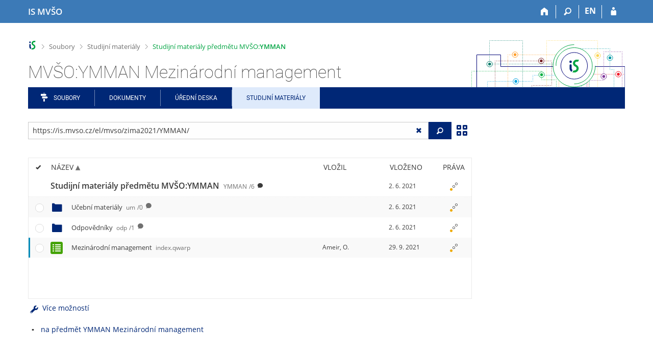

--- FILE ---
content_type: text/html; charset=utf-8
request_url: https://is.mvso.cz/el/mvso/zima2021/YMMAN/?ag=el
body_size: 19230
content:
<!DOCTYPE html>
<html class="no-js" lang="cs">
<head>
<meta content="text/html; charset=utf-8" http-equiv="Content-Type">
<meta content="IE=edge" http-equiv="X-UA-Compatible">
<meta content="width=device-width, initial-scale=1" name="viewport">
<title>MVŠO:YMMAN Mezinárodní management</title>
<link href="/favicon.ico" rel="icon" sizes="32x32">
<link href="/favicon.svg" rel="icon" type="image/svg+xml">
<link href="/css/r6/foundation.min.css?_v=ab3b2b3" media="screen,print" rel="stylesheet" type="text/css">
<link href="/css/r/icons/foundation-icons.css?_v=d866a73" media="screen,print" rel="stylesheet" type="text/css">
<link href="/css/r6/prvky.css?_v=bf802ce" media="screen,print" rel="stylesheet" type="text/css">
<link href="/css/r6/r6.css?_v=5b36b59" media="screen,print" rel="stylesheet" type="text/css">
<link href="/css/r6/motiv/1.css?_v=9421c26" media="screen" rel="stylesheet" type="text/css">
<link href="/css/r6/r6-print.css?_v=d1a07b2" media="print" rel="stylesheet" type="text/css">
<link href="/css/r6/fmgr.css?_v=d0e4395" media="screen,print" rel="stylesheet" type="text/css">
<link href="/css/r6/fmgr-tip-container.css?_v=877281a" media="screen,print" rel="stylesheet" type="text/css">
<link href="/css/r6/fmgr-rozcestnik.css?_v=a4849a2" media="screen,print" rel="stylesheet" type="text/css">
<link href="/css/r6/fmgr-archiv-zp.css?_v=0d9a982" media="screen,print" rel="stylesheet" type="text/css">
<link href="/css/r6/foundation-datepicker.min.css?_v=8c819e4" media="screen,print" rel="stylesheet" type="text/css">
<link href="/css/r6/codemirror.css?_v=b962b38" media="screen,print" rel="stylesheet" type="text/css">
<link href="/css/r6/form/html_editor.css?_v=440011f" media="screen,print" rel="stylesheet" type="text/css">
<link href="/css/r6/form/html_editor_print.css?_v=6d7cde0" media="print" rel="stylesheet" type="text/css">
<link href="/css/r6/form/html_editor_externi.css?_v=5cbd1f6" media="screen,print" rel="stylesheet" type="text/css">
<script src="/js/r6/jquery.js?_v=3736f12"></script>
<script src="/js/error.js?_v=e23fead"></script>
<script src="/js/r6/foundation.js?_v=a06b727"></script>
<script src="/js/clipboard.min.js?_v=aacaa20"></script>
<script src="/js/Jemplate.js?_v=6a0161f"></script>
<script src="/js/JemplateFilters.js?_v=368b967"></script>
<script src="/js/fmgrTemplates.js?_v=9a1e51d"></script>
<script src="/js/fmgrDohledat.js?_v=d033cd1"></script>
<script src="/js/ffmgr.js?_v=c186177"></script>
<script src="/js/ffmgrModal.js?_v=4241d87"></script>
<script src="/js/fssw.js?_v=24f984c"></script>
<script src="/js/r6/foundation-datepicker.min.js?_v=39b0f45"></script>
<script src="/js/chosen.jquery.min.js?_v=3c564f9"></script>
</head>
<body class="cs noauth skola_7C motiv-1 motiv-svetly">
<a href="#sticky_panel" class="show-on-focus print-hide">Přeskočit na horní lištu</a><a href="#hlavicka" class="show-on-focus print-hide">Přeskočit na hlavičku</a><a href="#app_menu_items" class="show-on-focus print-hide">Přeskočit na aplikační menu</a><a href="#app_content" class="show-on-focus print-hide">Přeskočit na obsah</a><a href="#paticka" class="show-on-focus print-hide">Přeskočit na patičku</a>
<div id="content" class="">
	<div id="zdurazneni-sticky" class="zdurazneni-sticky print-hide" role="alert" aria-atomic="true"></div>
	<div id="rows_wrapper">
		<div class="foundation-design-z">
			<nav id="sticky_panel" >
	<div class="row">
		<div class="column">
			<div class="ikony">
				<a href="/?ag=el" class="sticky_home" title="Informační systém Moravské vysoké školy Olomouc" aria-label="Informační systém Moravské vysoké školy Olomouc"><span class="sticky_home_text">IS MVŠO</span></a>
				<a href="/?fakulta=7C10;obdobi=48;kod=YMMAN;predmet=14705;ag=el" class="sticky-icon" title="Domů" aria-label="Domů"><i class="house isi-home" aria-hidden="true"></i></a><a href="#" class="sticky-icon prepinac-vyhl float-right" title="Vyhledávání" aria-label="Vyhledávání" data-toggle="is_search"><i class="isi-lupa" aria-hidden="true"></i></a><div id="is_search" class="dropdown-pane bottom search-dropdown" data-dropdown data-close-on-click="true">
	<form method="POST" action="/vyhledavani/" role="search"><INPUT TYPE=hidden NAME="ag" VALUE="el">
		<div class="input-group">
			<input class="input-group-field input_text" type="search" name="search" autocomplete="off" role="searchbox">
			<div id="is_search_x" class="is_input_x input-group-button"><i class="isi-x"></i></div>
			<div class="input-group-button">
				<input type="submit" class="button" value="Vyhledat">
			</div>
		</div>
	</form>
	<div id="is_search_results"></div>
</div><span><a href="./?fakulta=7C10;obdobi=48;kod=YMMAN;predmet=14705;lang=en;ag=el" class="sticky-item prepinac-jazyk jazyk-en" aria-label="switches IS into English" title="switches IS into English" >EN</a></span><a href="/auth/el/mvso/zima2021/YMMAN/?fakulta=7C10;obdobi=48;kod=YMMAN;predmet=14705;ag=el" class="sticky-icon float-right" title="Přihlášení do IS MVŠO" aria-label="Přihlášení do IS MVŠO"><i class="isi-postava" aria-hidden="true"></i></a>
			</div>
		</div>
	</div>
</nav>
			
			<header class="row hlavicka" id="hlavicka">
	<div class="small-5 medium-3 columns znak skola7C">
		
	</div>
	<div id="is-prepinace" class="small-7 medium-9 columns">
		
		<div id="prepinace">
        <ul aria-hidden="true" class="is-switch dropdown menu" data-dropdown-menu data-click-open="true" data-closing-time="0" data-autoclose="false" data-disable-hover="true" data-close-on-click="true" data-force-follow="false" data-close-on-click-inside="false" data-alignment="right">
                
                
                
        </ul>
        <ul class="show-for-sr">
                
                
                
        </ul>
</div>
	</div>
</header>
<div class="row" aria-hidden="true">
	<div class="column">
		<a href="#" class="app_header_motiv_switch show-for-medium" title="Změna motivu" aria-label="Změna motivu" data-open="motiv_reveal"><i class="isi-nastaveni isi-inline" aria-hidden="true"></i></a>
		
	</div>
</div><div id="drobecky" class="row">
	<div class="column">
		<span class="wrap"><a href="/?ag=el" accesskey="0" class="drobecek_logo" title="Informační systém MVŠO"> </a><span class="sep"> <i class="isi-zobacek-vpravo"></i><span class="show-for-sr">&gt;</span> </span><a href="/soubory/?ag=el" accesskey="1" data-x-operace="seznam_agend">Soubory</a><span class="sep"> <i class="isi-zobacek-vpravo"></i><span class="show-for-sr">&gt;</span> </span><a href="/el/?ag=el" accesskey="2">Studijní materiály</a><span class="sep last"> <i class="isi-zobacek-vpravo"></i><span class="show-for-sr">&gt;</span> </span><a href="/el/mvso/zima2021/YMMAN" accesskey="3" class="drobecek_app" title="">Studijní materiály předmětu MVŠO:<B>YMMAN</B></a></span>
	</div>
</div><div id="app_header_wrapper" class="row align-justify show-for-medium">
	<div class="medium-12 column">
		<h1 id="app_header"><div class="large-9 xlarge-9"><span id="app_name">MVŠO:YMMAN Mezinárodní management</span></div></h1>
	</div>
	<div class="shrink column">
		<div id="app_header_image"></div>
	</div>
</div>

<div class="row">
	<div class="column">
		<div id="app_menu" class="">
			<nav role="navigation" id="app_menu_items" aria-label="Aplikační menu">
	<a href="/soubory/?fakulta=7C10;obdobi=48;kod=YMMAN;predmet=14705;ag=el" class="polozka app-menu-hidden isi-rozcestnik">Soubory</a><a href="/do/?fakulta=7C10;obdobi=48;kod=YMMAN;predmet=14705;ag=el" class="polozka app-menu-hidden">Dokumenty</a><a href="/do/mvso/Uredni_deska/?fakulta=7C10;obdobi=48;kod=YMMAN;predmet=14705;ag=el" class="polozka app-menu-hidden">Úřední deska</a><a href="/el/?fakulta=7C10;obdobi=48;kod=YMMAN;predmet=14705;ag=el" class="polozka app-menu-hidden active">Studijní materiály</a>
	<ul role="menu" aria-label="Další položky" class="dropdown menu" data-dropdown-menu id="app_menu_small" data-disable-hover="true" data-autoclose="false" data-click-open="true">
		<li>
			<a href="#">Více</a>
			<ul class="menu">
				<li class='polozka_parent'><a href="/soubory/?fakulta=7C10;obdobi=48;kod=YMMAN;predmet=14705;ag=el" class="polozka app-menu-hidden isi-rozcestnik">Soubory</a></li><li class='polozka_parent'><a href="/do/?fakulta=7C10;obdobi=48;kod=YMMAN;predmet=14705;ag=el" class="polozka app-menu-hidden">Dokumenty</a></li><li class='polozka_parent'><a href="/do/mvso/Uredni_deska/?fakulta=7C10;obdobi=48;kod=YMMAN;predmet=14705;ag=el" class="polozka app-menu-hidden">Úřední deska</a></li><li class='polozka_parent'><a href="/el/?fakulta=7C10;obdobi=48;kod=YMMAN;predmet=14705;ag=el" class="polozka app-menu-hidden active">Studijní materiály</a></li>
			</ul>
		</li>
	</ul>
</nav>

		</div>
	</div>
</div><!--[if lt IE 9]><div id="prvek_7499663" class="zdurazneni varovani ie_warning"><h3 class="zdurazneni-nadpis">Varování:</h3><h3>Váš prohlížeč Internet Explorer je zastaralý.</h3><p>Jsou známa bezpečnostní rizika a prohlížeč možná nedokáže zobrazit všechny prvky této a dalších webových stránek.</p></div><![endif]-->
		</div>
		<div id="app_content_row" class="row"><main id="app_content" class="column" role="main"><script type="text/javascript">
window.drobeckyRef = [{"atributy":{"data-x-operace":"seznam_agend"},"html":"Soubory","href":"/soubory/?ag=el"},{"html":"Studijní materiály","href":"/el/?ag=el"},{"href":"/el/mvso/zima2021/YMMAN","html":"Studijní materiály předmětu MVŠO:<B>YMMAN</B>","atributy":{"title":null}}];
</script>
<div class="row fmgr_top_header">
	<div id="fmgr_nastroje" class="medium-8 large-9 columns">
	</div>

	<div id="ex_vyhledavani" class="ex_vyhledavani show-for-medium medium-4 large-3 columns">
	</div>
</div>
<div class="fmgr_main row">
	<div class="small-12 medium-8 large-9 columns">
		<div id="fmgr_strankovani_nahore" class="fmgr_strankovani"></div>
		<div id="fmgr_notifikace" role="alert" aria-atomic="true"></div>
		<div id="fmgr_seznam" class="fmgr_seznam" role="table" aria-label="Seznam souborů a složek">
		<div id="fmgr_kvota"></div>
			<div class="fmgr_header_container" role="rowgroup">
	<div class="hidescroll">
	<div class="fmgr_header_table">
		<div class="fmgr_header allow_sort" role="row">
			<div class="ch" role="columnheader"><i class="isi-check isi-inline" title="Vybrat vše"></i></div>
			<div class="typ" role="columnheader">&nbsp;</div>
			<div class="nazev sortable sortedup" role="columnheader" data-sort="nazev">Název</div>
			<div class="vlozil sortable " role="columnheader" data-sort="vlozil">Vložil</div>
			<div class="vlozeno sortable " role="columnheader" data-sort="vlozeno">Vloženo</div>
			<div class="prava" role="columnheader">Práva</div>
		</div>
	</div>
	</div>
</div>
<div class="fmgr_body_container">
	<div class="showscroll">
		<div class="fmgr_body_table nadurovne" role="rowgroup">
			
			<div class="fmgr_row aktualni" role="row" aria-label="Položka" data-url="/el/mvso/zima2021/YMMAN/" data-dir="1">
	<div class="ch fmgr_row_div" role="cell" aria-label="Vybrat položku"></div>
	<div class="typ fmgr_row_div" role="cell" aria-label="Obsah položky"><div title="Tato složka. /el/mvso/zima2021/YMMAN/, 6 složek nebo souborů" class="ikona ik_freload"></div></div>
	<div class="nazev fmgr_row_div pocet_ikon_" role="cell" aria-label="Název" title="Studijní materiály předmětu MVŠO:YMMAN"><span>Studijní materiály předmětu MVŠO:<B>YMMAN</B> <span class="nedurazne">YMMAN</span><span class="nedurazne">/6</span></span> <span class="isi-comment popis" title="MVŠO:YMMAN Mezinárodní management (International Management), zima 2021"></span></div>
	<div class="vlozil fmgr_row_div" role="cell" aria-label="Vložil"></div>
	<div class="vlozeno fmgr_row_div" title="St 2. 6. 2021 11:09" role="cell" aria-label="Vloženo">2. 6. 2021</div>
	<div class="prava fmgr_row_div" role="cell" aria-label="Práva"><div href="#" class="prava_popup" data-prava-url="/el/mvso/zima2021/YMMAN/" aria-label="Nastavená práva"><div class="is-rights"><div class="is-rights-r"></div><div class="is-rights-now"></div><div class="is-rights-noa"></div></div></div>
</div>
</div>

		</div>
		<div class="fmgr_body_table hlavni" role="rowgroup">
			<div class="folder-sep slozky ma-potomky" role="row"><h5>Složky</h5></div>
			<div class="folder-sep slozky" role="row"></div>
			<div class="fmgr_row" role="row" aria-label="Položka" data-url="/el/mvso/zima2021/YMMAN/um/" data-dir="1" data-empty-dir="1">
	<div class="ch fmgr_row_div" role="cell" aria-label="Vybrat položku"></div>
	<div class="typ fmgr_row_div" role="cell" aria-label="Obsah položky"><div title="Složka /el/mvso/zima2021/YMMAN/um/, žádná složka nebo soubor" class="ikona isi-folder"></div></div>
	<div class="nazev fmgr_row_div pocet_ikon_" role="cell" aria-label="Název" title="Učební materiály"><a href="/el/mvso/zima2021/YMMAN/um/?ag=el">Učební materiály <span class="nedurazne">um</span><span class="nedurazne">/0</span></a> <span class="isi-comment popis" title="Dokumenty a další podklady k výkladu."></span></div>
	<div class="vlozil fmgr_row_div" role="cell" aria-label="Vložil"></div>
	<div class="vlozeno fmgr_row_div" title="St 2. 6. 2021 11:09" role="cell" aria-label="Vloženo">2. 6. 2021</div>
	<div class="prava fmgr_row_div" role="cell" aria-label="Práva"><div href="#" class="prava_popup" data-prava-url="/el/mvso/zima2021/YMMAN/um/" aria-label="Nastavená práva"><div class="is-rights"><div class="is-rights-r"></div><div class="is-rights-now"></div><div class="is-rights-noa"></div></div></div>
</div>
</div>
<div class="fmgr_row" role="row" aria-label="Položka" data-url="/el/mvso/zima2021/YMMAN/odp/" data-dir="1">
	<div class="ch fmgr_row_div" role="cell" aria-label="Vybrat položku"></div>
	<div class="typ fmgr_row_div" role="cell" aria-label="Obsah položky"><div title="Složka /el/mvso/zima2021/YMMAN/odp/, jedna složka nebo soubor" class="ikona isi-folder"></div></div>
	<div class="nazev fmgr_row_div pocet_ikon_" role="cell" aria-label="Název" title="Odpovědníky"><a href="/el/mvso/zima2021/YMMAN/odp/?ag=el">Odpovědníky <span class="nedurazne">odp</span><span class="nedurazne">/1</span></a> <span class="isi-comment popis" title="Procvičování, Testy atd."></span></div>
	<div class="vlozil fmgr_row_div" role="cell" aria-label="Vložil"></div>
	<div class="vlozeno fmgr_row_div" title="St 2. 6. 2021 11:09" role="cell" aria-label="Vloženo">2. 6. 2021</div>
	<div class="prava fmgr_row_div" role="cell" aria-label="Práva"><div href="#" class="prava_popup" data-prava-url="/el/mvso/zima2021/YMMAN/odp/" aria-label="Nastavená práva"><div class="is-rights"><div class="is-rights-r"></div><div class="is-rights-now"></div><div class="is-rights-noa"></div></div></div>
</div>
</div>
<div class="fmgr_row unread" role="row" aria-label="Položka" data-url="/el/mvso/zima2021/YMMAN/index.qwarp" >
	<div class="ch fmgr_row_div" role="cell" aria-label="Vybrat položku"></div>
	<div class="typ fmgr_row_div" role="cell" aria-label="Obsah položky"><div class="unfold">
<span class="icowrap" style="z-index:2"><div class="ikona ik_qwarp"></div></span></div>
<div class="tip_container tip_right">
<div>
<ul>
<li><a class="" href="/elearning/io/?qurl=%2Fel%2Fmvso%2Fzima2021%2FYMMAN%2Findex.qwarp"   ><div title="interaktivní osnova index.qwarp, 27 B" class="ikona ik_qwarp"></div> index.qwarp</a></li></ul>
</div>
</div>
</div>
	<div class="nazev fmgr_row_div pocet_ikon_" role="cell" aria-label="Název" title="Mezinárodní management"><a href="/elearning/io/?qurl=%2Fel%2Fmvso%2Fzima2021%2FYMMAN%2Findex.qwarp">Mezinárodní management <span class="nedurazne">index.qwarp</span></a> </div>
	<div class="vlozil fmgr_row_div" role="cell" aria-label="Vložil"><span title="Ing. Omar Ameir, Ph.D.">Ameir, O.</span></div>
	<div class="vlozeno fmgr_row_div" title="St 29. 9. 2021 17:35" role="cell" aria-label="Vloženo">29. 9. 2021</div>
	<div class="prava fmgr_row_div" role="cell" aria-label="Práva"><div href="#" class="prava_popup" data-prava-url="/el/mvso/zima2021/YMMAN/index.qwarp" aria-label="Nastavená práva"><div class="is-rights"><div class="is-rights-r"></div><div class="is-rights-now"></div><div class="is-rights-noa"></div></div></div>
</div>
</div>

			<div class="folder-sep soubory" role="row"><h5>Soubory</h5></div>
			<div class="folder-sep soubory" role="row"></div>
			
		</div>
		<div id="fmgr_prazdna_slozka_info" class="fmgr_body_table prazdna_slozka_info" role="rowgroup"></div>
	</div>
</div>

		</div>
		<div id="fmgr_expert"></div>
		<div id="fmgr_strankovani_dole" class="fmgr_strankovani"></div>
		<br><ul><li><a href="/predmet/mvso/zima2021/YMMAN?ag=el">na předmět YMMAN Mezinárodní management</a></li></ul>
	</div>

	<div class="show-for-medium medium-4 large-3 columns" data-sticky-container>
		<div id="fmgr_podrobnosti" class="fmgr_podrobnosti">
		</div>
	</div>
	<div id="fmgr_spodni_panel" class="fmgr_podrobnosti ex_vyhledavani hide-for-medium columns small-12 mt-1">
	</div>

	<div id="modalresneni" class="reveal-modal medium" data-reveal aria-hidden="true" role="dialog" data-options="close_on_background_click: false;">
	</div>
	<div role="region" class="reveal large" id="prvek_2182433" data-append-to=".foundation-design-z:first" data-v-offset="50px" data-reveal="">
	<div class="row">
		<div  class="column reveal-content">
			<div role="region" class="orbit" data-orbit="" data-auto-play="false">
	<ul class="orbit-container">
		<button type="button" class="orbit-previous" aria-label="Předchozí"><i class="isi-zobacek-vlevo-bold" aria-hidden="true"></i>
				</button><button type="button" class="orbit-next" aria-label="Následující"><i class="isi-zobacek-vpravo-bold" aria-hidden="true"></i></button>
		<li pruvodce_slide="" class="orbit-slide pruvodce_slide is-active">
	<div class="row pruvodce_nadpis">
		<div class="small-12 colums"><h2 class="nadpis-sekce">Přidání souboru</h2></div>
	</div>
	<div class="row pruvodce_img_row align-middle">
		<div class="small-12 colums">
			<img class="pruvodce_img" src="/pics/design/r6/fmgr/pruvodce_slide_1.png" style="max-width: 260px;"></div>
	</div>
	<div class="row">
		<div class="small-12 colums">
			<div class="pruvodce_caption">Soubor nebo složku lze nahrát pomocí tlačítka <b>Přidat</b>.</div>
		</div>
	</div>
		</li><li pruvodce_slide="" class="orbit-slide pruvodce_slide">
	<div class="row pruvodce_nadpis">
		<div class="small-12 colums"><h2 class="nadpis-sekce">Další operace se soubory</h2></div>
	</div>
	<div class="row pruvodce_img_row align-middle align-middle">
		<div class="small-12 colums">
			<img class="pruvodce_img" style="max-width: 95%;" src="/pics/design/r6/fmgr/pruvodce_slide_2.png"></div>
	</div>
	<div class="row">
		<div class="small-12 colums">
			<div class="pruvodce_caption">Podrobnosti lze zjistit označením příslušného <b>řádku</b>.</div>
		</div>
	</div>
		</li><li class="orbit-slide pruvodce_slide" pruvodce_slide="">
	<div class="row pruvodce_nadpis">
		<div class="small-12 colums"><h2 class="nadpis-sekce">Pohled pro experty</h2></div>
	</div>
	<div class="row pruvodce_img_row align-middle">
		<div class="small-12 colums">
			<img class="pruvodce_img" style="max-width: 90%;" src="/pics/design/r6/fmgr/pruvodce_slide_3.png"></div>
	</div>
	<div class="row">
		<div class="small-12 colums">
			<div class="pruvodce_caption">Pro častou práci je možné zvolit režim <b>Více možností</b>.</div>
		</div>
	</div>
		</li><li pruvodce_slide="" class="orbit-slide pruvodce_slide">
	<div class="row pruvodce_nadpis">
		<div class="small-12 colums"><h2 class="nadpis-sekce">Vyhledávání souborů</h2></div>
	</div>
	<div class="row pruvodce_img_row align-middle">
		<div class="small-12 colums">
			<img class="pruvodce_img" style="max-width: 60%;" src="/pics/design/r6/fmgr/pruvodce_slide_4.png"></div>
	</div>
	<div class="row">
		<div class="small-12 colums">
			<div class="pruvodce_caption">Vyhledávaný výraz můžete zadat přímo do <b>adresního řádku</b>.</div>
		</div>
	</div>
		</li><li pruvodce_slide="" class="orbit-slide pruvodce_slide">
	<div class="row pruvodce_nadpis">
		<div class="small-12 colums"><h2 class="nadpis-sekce">Rychlý přístup k souborům</h2></div>
	</div>
	<div class="row pruvodce_img_row align-middle">
		<div class="small-12 colums">
			<img class="pruvodce_img" style="max-width: 73%;" src="/pics/design/r6/fmgr/pruvodce_slide_5.png"></div>
	</div>
	<div class="row">
		<div class="small-12 colums">
			<div class="pruvodce_caption">Pomocí funkce <b>Nedávné</b> je možné se rychle vrátit k právě prohlíženým souborům. Oblíbené soubory je také možné označit <b>Hvězdičkou</b>.</div>
		</div>
	</div>
		</li>
	</ul>
	<nav class="orbit-bullets"><button type="button" data-slide="0" class="is-active"></button><button type="button" data-slide="1" class=""></button><button type="button" data-slide="2" class=""></button><button type="button" data-slide="3" class=""></button><button type="button" data-slide="4" class=""></button></nav>
</div>

		</div>
	</div>
	<div class="modal-btns"><button class="close-button" type="button" aria-label="Zavřít" data-close><span aria-hidden="true">&times;</span></button></div>
</div>

</div>

<script type="text/javascript">
window.fmgrUzly = {"/el/mvso/zima2021/YMMAN/um/":{"ikona":"<div title=\"Složka /el/mvso/zima2021/YMMAN/um/, žádná složka nebo soubor\" class=\"ikona isi-folder\"></div>","adresa":{"do_fmgr":"https://is.mvso.cz/auth/el/mvso/zima2021/YMMAN/um/?info","ze_sveta":"https://is.mvso.cz/el/mvso/zima2021/YMMAN/um/","do_fmgr_ze_sveta":"https://is.mvso.cz/el/mvso/zima2021/YMMAN/um/?info","v_isu":"https://is.mvso.cz/auth/el/mvso/zima2021/YMMAN/um/"},"vaha_pro_razeni":"1","nazev":"Učební materiály","atributy_zdedene":{},"atributy":{},"vlozeno":"2. 6. 2021","prava":{"r":{"r:W:":{"upresneni_odkaz":null,"upresneni":null,"preklad":"kdokoliv v Internetu"}}},"zkratka":"um","je_to_odevzdavarna":"0","nazev_sort":"Učební materiály","je_topuzel_1":1,"timestamp":"20210602110908","aplikace":"e","slozka":{"pocet_primych_potomku":"0","operace":[{"rel":"dir","href":"/el/mvso/zima2021/YMMAN/um/?ag=el","popis":"Složka /el/mvso/zima2021/YMMAN/um/, žádná složka nebo soubor","ik_class":"ik_open_folder","ikona":"folder_shut","akce":"Otevřít složku."}]},"vlozeno_cas":"St 2. 6. 2021 11:09","vnitrni_odkaz":"/el/mvso/zima2021/YMMAN/um/","popis":"Dokumenty a další podklady k výkladu.","prava_t":{"W:":{"upresneni_odkaz":null,"upresneni":null,"r":{"prideleno":1},"preklad":"kdokoliv v Internetu"}},"r":1,"predmet":{"fakulta":"7C10","kod":"YMMAN","obdobi_nazev":"zima 2021","obdobi_id":"48","id":"14705"}},"/el/mvso/zima2021/YMMAN/":{"r":1,"predmet":{"fakulta":"7C10","kod":"YMMAN","obdobi_nazev":"zima 2021","obdobi_id":"48","id":"14705"},"je_topuzel":1,"nazev_sort":"Studijní materiály předmětu MVŠO:<B>YMMAN</B>","popis":"MVŠO:<b>YMMAN</b> Mezinárodní management (International Management), zima 2021","prava_t":{"W:":{"preklad":"kdokoliv v Internetu","r":{"prideleno":1},"upresneni":null,"upresneni_odkaz":null}},"aktualni":1,"timestamp":"20210602110908","aplikace":"e","slozka":{"operace":[{"ik_class":"ik_open_folder","ikona":"folder_reload","akce":"Obnovit.","rel":"dir","href":"/el/mvso/zima2021/YMMAN/?ag=el","popis":"Tato složka. /el/mvso/zima2021/YMMAN/, 6 složek nebo souborů"}],"pocet_primych_potomku":"6"},"vlozeno_cas":"St 2. 6. 2021 11:09","vnitrni_odkaz":"/el/mvso/zima2021/YMMAN/","atributy":{},"atributy_zdedene":{},"zkratka":"YMMAN","je_to_odevzdavarna":"0","vlozeno":"2. 6. 2021","prava":{"r":{"r:W:":{"upresneni":null,"upresneni_odkaz":null,"preklad":"kdokoliv v Internetu"}}},"adresa":{"v_isu":"https://is.mvso.cz/auth/el/mvso/zima2021/YMMAN/","do_fmgr_ze_sveta":"https://is.mvso.cz/el/mvso/zima2021/YMMAN/?info","ze_sveta":"https://is.mvso.cz/el/mvso/zima2021/YMMAN/","do_fmgr":"https://is.mvso.cz/auth/el/mvso/zima2021/YMMAN/?info"},"ikona":"<div title=\"Tato složka. /el/mvso/zima2021/YMMAN/, 6 složek nebo souborů\" class=\"ikona ik_freload\"></div>","nazev":"Studijní materiály předmětu MVŠO:<B>YMMAN</B>"},"/el/mvso/zima2021/YMMAN/index.qwarp":{"prava_t":{"W:":{"upresneni":null,"upresneni_odkaz":null,"preklad":"kdokoliv v Internetu","r":{"prideleno":1}}},"vnitrni_odkaz":"/el/mvso/zima2021/YMMAN/index.qwarp","vlozeno_cas":"St 13. 10. 2021 16:09","slozka":{"operace":[{"akce":"Otevřít složku.","ikona":"folder_shut","ik_class":"ik_open_folder","popis":"Složka /el/mvso/zima2021/YMMAN/index.qwarp, 12 složek nebo souborů","href":"/el/mvso/zima2021/YMMAN/index.qwarp?ag=el;info=1","rel":"dir"}],"pocet_primych_potomku":"12"},"timestamp":"20211013160945","aplikace":"e","je_topuzel_1":1,"nazev_sort":"Mezinárodní management","vlozil_plne_jmeno":"Ing. Omar Ameir, Ph.D.","predmet":{"fakulta":"7C10","kod":"YMMAN","obdobi_nazev":"zima 2021","obdobi_id":"48","id":"14705"},"r":1,"nahlasit_zavadny_obsah":"/nzo/xsa:U2FsdGVkX1-g9TdP89a2IoAjZ3EznH-01ExLAk7EI_ZWU2wrv5getofuySGHt-JAnVo0JFHbC7-GtrXT44RjEu9v3E7ISEOxwxk1cZjrirg?fakulta=7C10;obdobi=48;kod=YMMAN;predmet=14705;ag=el","objekt_vaha_pro_razeni":"0","vlozil_jmeno":"Ameir, O.","vlozil_prijmeni":"Ameir, Omar","nazev":"Mezinárodní management","adresa":{"v_isu":"https://is.mvso.cz/auth/el/mvso/zima2021/YMMAN/index.qwarp","do_fmgr_ze_sveta":"https://is.mvso.cz/el/mvso/zima2021/YMMAN/index.qwarp?info","ze_sveta":"https://is.mvso.cz/el/mvso/zima2021/YMMAN/index.qwarp","do_fmgr":"https://is.mvso.cz/auth/el/mvso/zima2021/YMMAN/index.qwarp?info"},"ikona":"<div title=\"Složka /el/mvso/zima2021/YMMAN/index.qwarp, 12 složek nebo souborů\" class=\"ikona isi-folder\"></div>","objekty":[{"ikona_class":"ik_qwarp","vlozeno":"29. 9. 2021","poradi":"0","upravit_text":1,"mime_type_id":"104","adresa":{"ze_sveta":"https://is.mvso.cz/el/mvso/zima2021/YMMAN/index.qwarp","v_isu":"https://is.mvso.cz/auth/el/mvso/zima2021/YMMAN/index.qwarp"},"mime_type_nazev":"interaktivní osnova","vlozil_jmeno":"Ameir, O.","kodovani":"u","velikost":"27","objekt_id":"154060","mime_type":"text/x-ismu-el-questwarp1","vlozil_plne_jmeno":"Ing. Omar Ameir, Ph.D.","md5":null,"vlozeno_cas":"St 29. 9. 2021 17:35","jmeno":"index.qwarp","vnitrni_odkaz":"/el/mvso/zima2021/YMMAN/index.qwarp","timestamp":"20210929173513","operace":[{"href":"/elearning/io/?qurl=%2Fel%2Fmvso%2Fzima2021%2FYMMAN%2Findex.qwarp","popis":"interaktivní osnova index.qwarp, 27 B","ik_class":"isi-soubor-otevrit","akce":"Projít interaktivní osnovou.","do_menu":1,"isi_class":"isi-soubor-otevrit"},{"isi_class":"isi-soubor-stahnout","ik_class":"isi-soubor-stahnout","akce":"Stáhnout soubor.","tar_blank":1,"href":"/el/mvso/zima2021/YMMAN/index.qwarp?stahnout=1;dk=sbriuzO1","popis":"Soubor index.qwarp, 27 B, interaktivní osnova"}]}],"je_to_odevzdavarna":"0","upravit_text":1,"zkratka":"236490","prava":{"r":{"r:W:":{"preklad":"kdokoliv v Internetu","upresneni":null,"upresneni_odkaz":null}}},"ma_verze":"1","vlozeno":"13. 10. 2021","atributy":{},"atributy_zdedene":{}},"/el/mvso/zima2021/YMMAN/odp/":{"r":1,"predmet":{"fakulta":"7C10","kod":"YMMAN","obdobi_nazev":"zima 2021","obdobi_id":"48","id":"14705"},"nazev_sort":"Odpovědníky","je_topuzel_1":1,"aplikace":"e","timestamp":"20210602110908","slozka":{"pocet_primych_potomku":"1","operace":[{"akce":"Otevřít složku.","ikona":"folder_shut","ik_class":"ik_open_folder","href":"/el/mvso/zima2021/YMMAN/odp/?ag=el","popis":"Složka /el/mvso/zima2021/YMMAN/odp/, jedna složka nebo soubor","rel":"dir"}]},"vlozeno_cas":"St 2. 6. 2021 11:09","vnitrni_odkaz":"/el/mvso/zima2021/YMMAN/odp/","popis":"Procvičování, Testy atd.","prava_t":{"W:":{"upresneni":null,"upresneni_odkaz":null,"preklad":"kdokoliv v Internetu","r":{"prideleno":1}}},"atributy_zdedene":{},"atributy":{},"vlozeno":"2. 6. 2021","prava":{"r":{"r:W:":{"upresneni_odkaz":null,"upresneni":null,"preklad":"kdokoliv v Internetu"}}},"zkratka":"odp","je_to_odevzdavarna":"0","ikona":"<div title=\"Složka /el/mvso/zima2021/YMMAN/odp/, jedna složka nebo soubor\" class=\"ikona isi-folder\"></div>","adresa":{"do_fmgr_ze_sveta":"https://is.mvso.cz/el/mvso/zima2021/YMMAN/odp/?info","v_isu":"https://is.mvso.cz/auth/el/mvso/zima2021/YMMAN/odp/","do_fmgr":"https://is.mvso.cz/auth/el/mvso/zima2021/YMMAN/odp/?info","ze_sveta":"https://is.mvso.cz/el/mvso/zima2021/YMMAN/odp/"},"vaha_pro_razeni":"2","nazev":"Odpovědníky"}};
window.fmgrDoplneni = {"odkazy_noauth":"<ul><li><a href=\"/predmet/mvso/zima2021/YMMAN?ag=el\">na předmět YMMAN Mezinárodní management</a></li></ul>"};
window.fmgrKvota = {};
window.fmgrMime = [{"mime":"application/atom+xml","id":"320","nazev":null},{"mime":"application/dbf","id":"333","nazev":null},{"id":"256","nazev":null,"mime":"application/dicom"},{"id":"196","nazev":null,"mime":"application/docbook+xml"},{"mime":"application/epub+zip","nazev":null,"id":"300"},{"nazev":null,"id":"409","mime":"application/font-sfnt"},{"mime":"application/font-woff","id":"375","nazev":null},{"nazev":null,"id":"385","mime":"application/javascript"},{"mime":"application/json","nazev":null,"id":"421"},{"id":"477","nazev":null,"mime":"application/ld+json"},{"id":"231","nazev":null,"mime":"application/mac-binhex40"},{"mime":"application/mathematica","nazev":null,"id":"204"},{"nazev":null,"id":"216","mime":"application/mbox"},{"nazev":"Word","id":"20","mime":"application/msword"},{"mime":"application/mxf","id":"348","nazev":null},{"mime":"application/octet-stream","id":"90","nazev":null},{"nazev":null,"id":"135","mime":"application/ogg"},{"nazev":null,"id":"417","mime":"application/owl+xml"},{"mime":"application/pdf","nazev":"PDF","id":"30"},{"nazev":null,"id":"227","mime":"application/pgp-encrypted"},{"nazev":null,"id":"221","mime":"application/pgp-keys"},{"id":"263","nazev":null,"mime":"application/pgp-signature"},{"mime":"application/pkcs10+pem","nazev":null,"id":"384"},{"mime":"application/pkcs7-signature","id":"360","nazev":null},{"mime":"application/pkcs8+pem","id":"387","nazev":null},{"mime":"application/pkix-cert+pem","id":"142","nazev":null},{"mime":"application/postscript","id":"31","nazev":"PostScript"},{"nazev":null,"id":"123","mime":"application/rss+xml"},{"id":"23","nazev":"Rich Text Format","mime":"application/rtf"},{"mime":"application/smil","nazev":null,"id":"206"},{"nazev":null,"id":"401","mime":"application/smil+xml"},{"mime":"application/stuffit","id":"185","nazev":null},{"mime":"application/timestamp-reply","id":"473","nazev":"Časové razítko pro datové schránkÿ́"},{"nazev":"Adobe Flash Professional CS5","id":"343","mime":"application/vnd.adobe.xfl"},{"id":"379","nazev":null,"mime":"application/vnd.android.package-archive"},{"mime":"application/vnd.appimage","id":"466","nazev":null},{"id":"488","nazev":null,"mime":"application/vnd.apple.keynote"},{"id":"398","nazev":null,"mime":"application/vnd.apple.mpegurl"},{"mime":"application/vnd.citationstyles.style+xml","id":"425","nazev":null},{"id":"25","nazev":"Corel Draw .cdr","mime":"application/vnd.corel-draw"},{"nazev":null,"id":"443","mime":"application/vnd.debian.binary-package"},{"nazev":null,"id":"452","mime":"application/vnd.etsi.asic-e+zip"},{"mime":"application/vnd.framemaker","nazev":null,"id":"416"},{"mime":"application/vnd.iccprofile","id":"145","nazev":null},{"mime":"application/vnd.lotus-1-2-3","id":"162","nazev":null},{"mime":"application/vnd.ms-access","id":"193","nazev":null},{"id":"115","nazev":null,"mime":"application/vnd.ms-cab-compressed"},{"mime":"application/vnd.ms-excel","id":"21","nazev":"Excel"},{"nazev":"xlam","id":"254","mime":"application/vnd.ms-excel.addin.macroEnabled.12"},{"mime":"application/vnd.ms-excel.sheet.binary.macroEnabled.12","nazev":"xlsb","id":"255"},{"id":"355","nazev":"xlsm","mime":"application/vnd.ms-excel.sheet.macroEnabled.12"},{"nazev":null,"id":"395","mime":"application/vnd.ms-fontobject"},{"id":"140","nazev":"Microsoft Outlook e-mail","mime":"application/vnd.ms-outlook"},{"mime":"application/vnd.ms-powerpoint","nazev":"PowerPoint","id":"22"},{"nazev":null,"id":"408","mime":"application/vnd.ms-tnef"},{"mime":"application/vnd.ms-word.document.macroEnabled.12","id":"441","nazev":null},{"mime":"application/vnd.ms-wpl","nazev":null,"id":"305"},{"id":"297","nazev":"Open Document Formula","mime":"application/vnd.oasis.opendocument.formula"},{"id":"296","nazev":"Open Document Graphics","mime":"application/vnd.oasis.opendocument.graphics"},{"mime":"application/vnd.oasis.opendocument.chart","nazev":"Open Document Chart","id":"356"},{"mime":"application/vnd.oasis.opendocument.presentation","nazev":"Open Document Presentation","id":"245"},{"id":"225","nazev":"Open Document Spreadsheet","mime":"application/vnd.oasis.opendocument.spreadsheet"},{"nazev":"Open Document Text","id":"26","mime":"application/vnd.oasis.opendocument.text"},{"id":"367","nazev":"Open Document Text Template","mime":"application/vnd.oasis.opendocument.text-template"},{"id":"250","nazev":"pptx","mime":"application/vnd.openxmlformats-officedocument.presentationml.presentation"},{"id":"251","nazev":"sldx","mime":"application/vnd.openxmlformats-officedocument.presentationml.slide"},{"mime":"application/vnd.openxmlformats-officedocument.presentationml.slideshow","id":"249","nazev":"ppsx"},{"id":"248","nazev":"potx","mime":"application/vnd.openxmlformats-officedocument.presentationml.template"},{"nazev":"xlsx","id":"246","mime":"application/vnd.openxmlformats-officedocument.spreadsheetml.sheet"},{"mime":"application/vnd.openxmlformats-officedocument.spreadsheetml.template","nazev":"xltx","id":"247"},{"id":"252","nazev":"docx","mime":"application/vnd.openxmlformats-officedocument.wordprocessingml.document"},{"nazev":"dotx","id":"253","mime":"application/vnd.openxmlformats-officedocument.wordprocessingml.template"},{"nazev":"RealMedia File","id":"92","mime":"application/vnd.rn-realmedia"},{"id":"341","nazev":null,"mime":"application/vnd.software602.filler.form+xml"},{"id":"337","nazev":null,"mime":"application/vnd.software602.filler.form-xml-zip"},{"nazev":null,"id":"453","mime":"application/vnd.sqlite3"},{"mime":"application/vnd.squashfs","nazev":null,"id":"442"},{"mime":"application/vnd.stardivision.writer","nazev":null,"id":"363"},{"id":"279","nazev":"sxc","mime":"application/vnd.sun.xml.calc"},{"id":"283","nazev":"sxd","mime":"application/vnd.sun.xml.draw"},{"mime":"application/vnd.sun.xml.impress","nazev":"sxi","id":"280"},{"nazev":"sxw","id":"278","mime":"application/vnd.sun.xml.writer"},{"mime":"application/vnd.sun.xml.writer.global","nazev":"sxg","id":"282"},{"mime":"application/vnd.tcpdump.pcap","nazev":null,"id":"327"},{"nazev":null,"id":"243","mime":"application/vnd.visio"},{"mime":"application/vnd.wordperfect","id":"170","nazev":null},{"nazev":null,"id":"445","mime":"application/winhlp"},{"id":"132","nazev":null,"mime":"application/wordperfect"},{"mime":"application/x-abiword","id":"172","nazev":null},{"mime":"application/x-ace","id":"219","nazev":null},{"mime":"application/x-alz","id":"309","nazev":null},{"mime":"application/x-aportisdoc","nazev":null,"id":"292"},{"mime":"application/x-apple-systemprofiler+xml","id":"484","nazev":null},{"mime":"application/x-archive","nazev":null,"id":"152"},{"nazev":"archív ARJ","id":"46","mime":"application/x-arj"},{"mime":"application/x-atari-lynx-rom","id":"465","nazev":null},{"mime":"application/x-awk","id":"288","nazev":null},{"nazev":null,"id":"137","mime":"application/x-bittorrent"},{"id":"257","nazev":null,"mime":"application/x-blender"},{"id":"44","nazev":"archív BZIP","mime":"application/x-bzip"},{"mime":"application/x-cisco-vpn-settings","id":"223","nazev":null},{"mime":"application/x-compress","id":"222","nazev":null},{"mime":"application/x-compressed-iso","id":"485","nazev":null},{"mime":"application/x-core","id":"242","nazev":null},{"nazev":null,"id":"472","mime":"application/x-cpio"},{"nazev":null,"id":"346","mime":"application/x-csh"},{"nazev":null,"id":"202","mime":"application/x-deb"},{"mime":"application/x-designer","id":"316","nazev":null},{"id":"163","nazev":null,"mime":"application/x-desktop"},{"mime":"application/x-dia-diagram","id":"269","nazev":null},{"id":"347","nazev":null,"mime":"application/x-dia-shape"},{"id":"32","nazev":"DVI","mime":"application/x-dvi"},{"nazev":null,"id":"91","mime":"application/x-executable"},{"nazev":null,"id":"357","mime":"application/x-fictionbook+xml"},{"id":"200","nazev":null,"mime":"application/x-flash-video"},{"nazev":null,"id":"302","mime":"application/x-fluid"},{"id":"479","nazev":null,"mime":"application/x-font-bdf"},{"nazev":null,"id":"237","mime":"application/x-font-otf"},{"mime":"application/x-font-sunos-news","nazev":null,"id":"266"},{"mime":"application/x-font-tex","id":"136","nazev":null},{"nazev":null,"id":"151","mime":"application/x-font-tex-tfm"},{"mime":"application/x-font-ttf","id":"148","nazev":null},{"mime":"application/x-font-type1","id":"176","nazev":null},{"nazev":null,"id":"220","mime":"application/x-font-vfont"},{"mime":"application/x-frame","nazev":null,"id":"273"},{"mime":"application/x-gdbm","id":"265","nazev":null},{"mime":"application/x-gedcom","nazev":null,"id":"362"},{"id":"344","nazev":null,"mime":"application/x-genesis-rom"},{"id":"376","nazev":null,"mime":"application/x-gettext-translation"},{"mime":"application/x-gimp","id":"414","nazev":null},{"mime":"application/x-glade","id":"406","nazev":null},{"id":"150","nazev":null,"mime":"application/x-gmc-link"},{"mime":"application/x-gtk-builder","nazev":null,"id":"383"},{"mime":"application/x-gzip","nazev":"archív GZIP","id":"41"},{"mime":"application/x-hdf","id":"315","nazev":null},{"nazev":null,"id":"391","mime":"application/xhtml+xml"},{"nazev":null,"id":"353","mime":"application/x-hwp"},{"id":"230","nazev":null,"mime":"application/x-chess-pgn"},{"mime":"application/x-iff","id":"349","nazev":null},{"mime":"application/x-ipod-firmware","nazev":null,"id":"350"},{"nazev":null,"id":"486","mime":"application/x-ips-patch"},{"mime":"application/x-ipynb+json","nazev":null,"id":"403"},{"id":"107","nazev":"odpovědi k odpovědníku","mime":"application/x-ismu-el-questansw2"},{"id":"427","nazev":null,"mime":"application/x-iwork-keynote-sffkey"},{"nazev":null,"id":"475","mime":"application/x-iwork-pages-sffpages"},{"mime":"application/x-java","nazev":"Java","id":"112"},{"mime":"application/x-java-archive","nazev":null,"id":"267"},{"mime":"application/x-java-jce-keystore","nazev":null,"id":"390"},{"nazev":null,"id":"177","mime":"application/x-java-jnlp-file"},{"mime":"application/x-java-keystore","id":"467","nazev":null},{"nazev":null,"id":"213","mime":"application/x-kivio"},{"mime":"application/x-krita","id":"224","nazev":null},{"mime":"application/x-kword","id":"134","nazev":null},{"id":"146","nazev":null,"mime":"application/x-lha"},{"mime":"application/xliff+xml","id":"462","nazev":null},{"mime":"application/x-lyx","nazev":null,"id":"205"},{"id":"397","nazev":null,"mime":"application/x-lzip"},{"nazev":null,"id":"468","mime":"application/x-lz4"},{"nazev":null,"id":"133","mime":"application/x-macbinary"},{"id":"483","nazev":null,"mime":"application/x-maple"},{"id":"164","nazev":"Multimediální kontejner Matroska","mime":"application/x-matroska"},{"nazev":"XML","id":"12","mime":"application/xml"},{"id":"324","nazev":null,"mime":"application/x-mobipocket-ebook"},{"id":"121","nazev":null,"mime":"application/x-mozilla-bookmarks"},{"id":"167","nazev":null,"mime":"application/x-ms-dos-executable"},{"mime":"application/x-ms-wim","id":"393","nazev":null},{"mime":"application/x-mswinurl","id":"165","nazev":null},{"mime":"application/x-navi-animation","id":"310","nazev":null},{"mime":"application/x-nzb","nazev":null,"id":"447"},{"nazev":null,"id":"156","mime":"application/x-object"},{"nazev":null,"id":"358","mime":"application/x-oleo"},{"id":"24","nazev":"Microsoft Office Document","mime":"application/x-ole-storage"},{"id":"352","nazev":null,"mime":"application/x-pak"},{"mime":"application/x-par2","id":"261","nazev":null},{"id":"29","nazev":"PDF/A","mime":"application/x-pdf"},{"mime":"application/x-pem-key","id":"143","nazev":null},{"nazev":null,"id":"138","mime":"application/x-perl"},{"mime":"application/x-photoshop","nazev":null,"id":"399"},{"id":"111","nazev":"PHP","mime":"application/x-php"},{"nazev":null,"id":"157","mime":"application/x-python"},{"mime":"application/x-python-bytecode","id":"264","nazev":null},{"mime":"application/x-qtiplot","nazev":null,"id":"424"},{"mime":"application/x-quicktime-media-link","nazev":null,"id":"262"},{"mime":"application/x-rar","id":"42","nazev":"archív RAR"},{"mime":"application/x-rar-compressed","nazev":null,"id":"370"},{"mime":"application/x-riff","id":"432","nazev":null},{"mime":"application/x-rpm","id":"45","nazev":"archív RPM"},{"mime":"application/x-ruby","nazev":null,"id":"244"},{"nazev":null,"id":"319","mime":"application/x-sami"},{"id":"345","nazev":null,"mime":"application/x-sc"},{"mime":"application/x-sharedlib","nazev":null,"id":"147"},{"mime":"application/x-shellscript","id":"110","nazev":"shellscript"},{"id":"130","nazev":"Flash","mime":"application/x-shockwave-flash"},{"mime":"application/x-shorten","id":"359","nazev":null},{"mime":"application/xslt+xml","id":"291","nazev":null},{"id":"317","nazev":null,"mime":"application/xspf+xml"},{"nazev":"datový soubor SPSS","id":"80","mime":"application/x-spss"},{"mime":"application/x-spss-por","nazev":null,"id":"328"},{"mime":"application/x-spss-sav","id":"290","nazev":null},{"mime":"application/x-sqlite2","nazev":null,"id":"287"},{"nazev":null,"id":"234","mime":"application/x-sqlite3"},{"id":"197","nazev":null,"mime":"application/x-stuffit"},{"mime":"application/x-subrip","id":"293","nazev":null},{"nazev":"archív TAR","id":"43","mime":"application/x-tar"},{"mime":"application/x-tex","nazev":null,"id":"388"},{"nazev":null,"id":"368","mime":"application/x-tgif"},{"id":"236","nazev":null,"mime":"application/x-t602"},{"id":"487","nazev":"Corel Draw drawing","mime":"application/x-vnd.corel.zcf.draw.document+zip"},{"mime":"application/x-xar","nazev":null,"id":"457"},{"mime":"application/x-xbel","nazev":null,"id":"228"},{"mime":"application/x-xliff","nazev":null,"id":"314"},{"mime":"application/x-xz","nazev":null,"id":"318"},{"nazev":null,"id":"235","mime":"application/x-x509-ca-cert"},{"id":"369","nazev":null,"mime":"application/x-yaml"},{"nazev":null,"id":"332","mime":"application/x-zip-compressed"},{"id":"440","nazev":null,"mime":"application/x-zip-compressed-fb2"},{"id":"361","nazev":null,"mime":"application/x-zoo"},{"id":"119","nazev":null,"mime":"application/x-7z-compressed"},{"mime":"application/yaml","id":"428","nazev":null},{"mime":"application/zip","nazev":"archív ZIP","id":"40"},{"mime":"application/zstd","id":"456","nazev":null},{"mime":"audio/aac","nazev":null,"id":"381"},{"mime":"audio/ac3","nazev":null,"id":"258"},{"mime":"audio/AMR","id":"211","nazev":null},{"mime":"audio/AMR-WB","id":"386","nazev":null},{"nazev":"zvuk Basic","id":"63","mime":"audio/basic"},{"id":"299","nazev":null,"mime":"audio/flac"},{"id":"64","nazev":"zvuk Midi","mime":"audio/midi"},{"id":"166","nazev":null,"mime":"audio/mpeg"},{"mime":"audio/mp4","id":"212","nazev":null},{"id":"372","nazev":null,"mime":"audio/prs.sid"},{"mime":"audio/vnd.dts.hd","id":"439","nazev":null},{"nazev":null,"id":"482","mime":"audio/wav"},{"nazev":null,"id":"173","mime":"audio/x-aifc"},{"mime":"audio/x-aiff","nazev":null,"id":"171"},{"mime":"audio/x-ape","id":"238","nazev":null},{"mime":"audio/x-flac+ogg","id":"342","nazev":null},{"id":"429","nazev":"přehrávač audia HTML5 v IS","mime":"audio/x-ismu-audio-html5"},{"mime":"audio/x-matroska","id":"218","nazev":"Audio Matroska"},{"id":"404","nazev":null,"mime":"audio/x-mod"},{"nazev":null,"id":"371","mime":"audio/x-mo3"},{"mime":"audio/x-mpegurl","nazev":null,"id":"168"},{"id":"60","nazev":"zvuk MP3","mime":"audio/x-mp3"},{"nazev":"audio MSasf","id":"431","mime":"audio/x-ms-asf"},{"mime":"audio/x-ms-asx","id":"65","nazev":"zvuk MS-ASX"},{"nazev":"audio Windows Media Audio","id":"430","mime":"audio/x-ms-wma"},{"mime":"audio/x-opus+ogg","nazev":null,"id":"407"},{"mime":"audio/x-pn-audibleaudio","id":"470","nazev":null},{"mime":"audio/x-pn-realaudio","nazev":"zvuk RealAudio","id":"66"},{"id":"351","nazev":null,"mime":"audio/x-psf"},{"mime":"audio/x-riff","id":"61","nazev":"zvuk RIFF"},{"mime":"audio/x-scpls","nazev":null,"id":"169"},{"nazev":null,"id":"423","mime":"audio/x-speex+ogg"},{"mime":"audio/x-s3m","id":"380","nazev":null},{"nazev":null,"id":"186","mime":"audio/x-vorbis+ogg"},{"mime":"audio/x-wav","id":"62","nazev":"zvuk WAV"},{"mime":"font/opentype","id":"410","nazev":null},{"mime":"font/otf","id":"435","nazev":null},{"id":"433","nazev":null,"mime":"font/ttf"},{"mime":"font/woff","id":"434","nazev":null},{"nazev":null,"id":"458","mime":"font/woff2"},{"mime":"image/avif","nazev":null,"id":"480"},{"id":"53","nazev":"obrázek BMP","mime":"image/bmp"},{"nazev":null,"id":"303","mime":"image/fits"},{"nazev":"obrázek GIF","id":"50","mime":"image/gif"},{"mime":"image/heic","id":"478","nazev":null},{"id":"51","nazev":"obrázek JPEG","mime":"image/jpeg"},{"nazev":null,"id":"308","mime":"image/jp2"},{"nazev":null,"id":"392","mime":"image/openraster"},{"mime":"image/png","nazev":"obrázek PNG","id":"52"},{"id":"154","nazev":"obrázek SVG","mime":"image/svg+xml"},{"id":"54","nazev":"obrázek TIFF","mime":"image/tiff"},{"mime":"image/vnd.adobe.photoshop","nazev":null,"id":"118"},{"mime":"image/vnd.dgn","nazev":"MicroStation","id":"56"},{"mime":"image/vnd.djvu","nazev":"obrázek DjVu","id":"141"},{"nazev":"Drawing Database","id":"446","mime":"image/vnd.dwg"},{"mime":"image/vnd.dxf","nazev":"obrázek DXF","id":"270"},{"id":"114","nazev":null,"mime":"image/vnd.microsoft.icon"},{"nazev":null,"id":"294","mime":"image/vnd.ms-modi"},{"id":"415","nazev":null,"mime":"image/vnd.zbrush.pcx"},{"id":"422","nazev":null,"mime":"image/webp"},{"mime":"image/x-cannon-cr2","id":"438","nazev":"Canon CR2"},{"mime":"image/x-dds","id":"340","nazev":null},{"nazev":null,"id":"184","mime":"image/x-dib"},{"mime":"image/x-emf","id":"116","nazev":null},{"mime":"image/x-eps","nazev":null,"id":"124"},{"mime":"image/x-exr","nazev":null,"id":"400"},{"id":"226","nazev":null,"mime":"image/x-fits"},{"id":"405","nazev":null,"mime":"image/x-fuji-raf"},{"mime":"image/x-gimp-gbr","nazev":null,"id":"461"},{"id":"178","nazev":null,"mime":"image/x-icb"},{"mime":"image/x-icns","id":"131","nazev":null},{"id":"336","nazev":null,"mime":"image/x-kodak-kdc"},{"mime":"image/x-olympus-orf","id":"334","nazev":null},{"mime":"image/x-panasonic-raw2","id":"365","nazev":null},{"id":"460","nazev":null,"mime":"image/x-panasonic-rw2"},{"nazev":"obrázek PCX","id":"55","mime":"image/x-pcx"},{"mime":"image/x-pict","nazev":null,"id":"437"},{"nazev":null,"id":"181","mime":"image/x-portable-bitmap"},{"mime":"image/x-portable-graymap","id":"174","nazev":null},{"mime":"image/x-portable-pixmap","id":"175","nazev":null},{"mime":"image/x-psd","id":"289","nazev":"obrázek Photoshop"},{"mime":"image/x-quicktime","id":"338","nazev":null},{"id":"476","nazev":null,"mime":"image/x-skencil"},{"mime":"image/x-tga","nazev":null,"id":"192"},{"nazev":"obrázek BMP","id":"128","mime":"image/x-win-bitmap"},{"id":"295","nazev":"obrázek WMF","mime":"image/x-wmf"},{"mime":"image/x-xcf","nazev":"obrázek GIMP","id":"127"},{"mime":"image/x-xfig","id":"155","nazev":null},{"mime":"image/x-xpixmap","nazev":null,"id":"158"},{"nazev":null,"id":"481","mime":"image/x-3ds"},{"mime":"message/delivery-status","id":"402","nazev":null},{"mime":"message/news","nazev":null,"id":"268"},{"id":"120","nazev":null,"mime":"message/rfc822"},{"id":"411","nazev":null,"mime":"mime/text"},{"mime":"model/iges","nazev":null,"id":"449"},{"nazev":null,"id":"454","mime":"model/stl"},{"id":"271","nazev":null,"mime":"model/vrml"},{"nazev":"Aktivní URL","id":"2","mime":"my/active-url"},{"id":"1","nazev":"URL","mime":"my/url"},{"mime":"text/cache-manifest","id":"378","nazev":null},{"mime":"text/calendar","id":"201","nazev":null},{"id":"13","nazev":"CSS","mime":"text/css"},{"mime":"text/csv","id":"374","nazev":null},{"mime":"text/directory","nazev":null,"id":"195"},{"mime":"text/html","nazev":"HTML","id":"11"},{"id":"15","nazev":"HTML (anglicky)","mime":"text/html_en"},{"nazev":null,"id":"450","mime":"text/isdoc"},{"nazev":null,"id":"420","mime":"text/markdown"},{"id":"10","nazev":"holý text","mime":"text/plain"},{"id":"14","nazev":"holý text (anglicky)","mime":"text/plain_en"},{"mime":"text/rfc822-headers","nazev":null,"id":"455"},{"mime":"text/rtf","nazev":null,"id":"412"},{"mime":"text/spreadsheet","nazev":null,"id":"149"},{"mime":"text/troff","id":"215","nazev":null},{"id":"335","nazev":null,"mime":"text/vcard"},{"mime":"text/vnd.graphviz","nazev":null,"id":"330"},{"mime":"text/vnd.qt.linguist","nazev":null,"id":"459"},{"mime":"text/vnd.sun.j2me.app-descriptor","nazev":null,"id":"117"},{"mime":"text/vnd.trolltech.linguist","nazev":null,"id":"326"},{"mime":"text/vtt","nazev":null,"id":"373"},{"mime":"text/x-bibtex","id":"329","nazev":null},{"mime":"text/x-c","nazev":null,"id":"389"},{"id":"232","nazev":null,"mime":"text/x-comma-separated-values"},{"mime":"text/x-csharp","id":"210","nazev":null},{"mime":"text/x-csrc","id":"207","nazev":null},{"id":"241","nazev":null,"mime":"text/x-emacs-lisp"},{"mime":"text/x-gettext-translation-template","nazev":null,"id":"382"},{"id":"189","nazev":null,"mime":"text/x-chdr"},{"nazev":null,"id":"325","mime":"text/x-iptables"},{"nazev":"záznam o rozpoznání odp. listu","id":"105","mime":"text/x-ismu-el-qrecognize1"},{"id":"103","nazev":"odpovědi k odpovědníku XML","mime":"text/x-ismu-el-questansw1"},{"id":"419","nazev":null,"mime":"text/x-ismu-el-questdef"},{"nazev":"sada otázek pro odpovědník XML","id":"106","mime":"text/x-ismu-el-questdefx"},{"id":"100","nazev":"sada otázek pro odpovědník","mime":"text/x-ismu-el-questdef1"},{"id":"101","nazev":"popis odpovědníku","mime":"text/x-ismu-el-questdesc1"},{"mime":"text/x-ismu-el-questref1","id":"102","nazev":"odkaz na odpovědník"},{"id":"104","nazev":"interaktivní osnova","mime":"text/x-ismu-el-questwarp1"},{"id":"396","nazev":"Odkaz na Google Docs","mime":"text/x-ismu-gdoc"},{"id":"85","nazev":"Nápověda ISu","mime":"text/x-ismu-help-xml"},{"mime":"text/x-ldif","nazev":null,"id":"229"},{"mime":"text/x-lua","nazev":null,"id":"448"},{"nazev":null,"id":"144","mime":"text/x-makefile"},{"mime":"text/x-matlab","id":"188","nazev":null},{"id":"298","nazev":null,"mime":"text/x-microdvd"},{"mime":"text/x-modelica","id":"377","nazev":null},{"id":"418","nazev":null,"mime":"text/x-moz-deleted"},{"mime":"text/x-mpsub","id":"129","nazev":null},{"nazev":null,"id":"122","mime":"text/x-ms-regedit"},{"mime":"text/x-objcsrc","nazev":null,"id":"272"},{"mime":"text/x-opml+xml","id":"366","nazev":null},{"nazev":null,"id":"179","mime":"text/x-patch"},{"id":"182","nazev":null,"mime":"text/x-python"},{"mime":"text/x-python3","nazev":null,"id":"451"},{"mime":"text/x-qml","nazev":null,"id":"463"},{"mime":"text/x-rpm-spec","id":"125","nazev":null},{"nazev":null,"id":"413","mime":"text/x-shellscript"},{"id":"322","nazev":null,"mime":"text/x-ssa"},{"mime":"text/x-subviewer","id":"321","nazev":null},{"mime":"text/x-systemd-unit","nazev":null,"id":"464"},{"nazev":null,"id":"208","mime":"text/x-tex"},{"mime":"text/x-uuencode","id":"436","nazev":null},{"nazev":null,"id":"5","mime":"text/x-vcard"},{"id":"209","nazev":null,"mime":"text/x-vhdl"},{"mime":"video/dv","id":"214","nazev":null},{"mime":"video/mpeg","id":"70","nazev":"video MPEG"},{"id":"75","nazev":"video mp4","mime":"video/mp4"},{"mime":"video/mts","id":"394","nazev":null},{"mime":"video/quicktime","nazev":"video QuickTime","id":"71"},{"mime":"video/webm","nazev":null,"id":"304"},{"mime":"video/x-flv","id":"109","nazev":"Flash video"},{"mime":"video/x-ismu-video-html5","nazev":"přehrávač videa HTML5 v IS","id":"426"},{"nazev":"přehrávač videa v IS","id":"307","mime":"video/x-ismu-video-ref"},{"mime":"video/x-ismu-video-standard","id":"306","nazev":"video pro přehrávač IS"},{"mime":"video/x-matroska","id":"364","nazev":"Video Matroska"},{"nazev":"video MSasf","id":"73","mime":"video/x-ms-asf"},{"mime":"video/x-msvideo","nazev":"video MSvideo","id":"72"},{"mime":"video/x-ms-wmv","nazev":"video Windows Media Video","id":"74"},{"mime":"video/x-ogm+ogg","id":"203","nazev":null},{"mime":"video/x-sgi-movie","id":"339","nazev":null},{"mime":"video/x-theora+ogg","nazev":null,"id":"126"},{"nazev":null,"id":"198","mime":"video/3gpp"},{"mime":"video/3gpp2","nazev":null,"id":"354"},{"nazev":null,"id":"323","mime":"x-epoc/x-sisx-app"}];
window.fmgrKodovani = [{"id":"i","zkratka":"iso-8859-2"},{"zkratka":"utf-8","id":"u"},{"id":"w","zkratka":"windows-1250"}];
window.fmgrSubjektyPoradi = ["W","w","p","s","m","z","f","g","i","u","a","d","l","k"];
window.Fmgr.Preference.init({"preference":{"filtry":"-"},"razeni":{"vlozilPodleUco":0,"typ":"nazev","smer":-1,"dir":1}});
window.Fmgr.SZZ = {"typySouboruSZZ":null};
window.Fmgr.spustOperaci = {"op":null};
window.Fmgr.je_mobil = "";
window.Fmgr.s_q_param_ag = "el";
window.Fmgr.s_q_param_fakulta = "7C10";
window.Fmgr.s_q_param_obdobi = "48";
window.Fmgr.s_q_param_obdobi_universitni_nazev = "zima 2021";
window.Fmgr.odkazPopelnice = "";
window.Fmgr.interval_posilani_mailu_udalosti = "";
window.Fmgr.design = "";
window.Fmgr.je_is = "1";
window.Fmgr.strankovani = {"aktivni_stranka":1,"pocet_radku":7,"strankovat_po":250,"pozadovana_strana":0,"pocet_stranek":0,"poradi_radku":-2};
window.Fmgr.zkracenaUrl = {};
window.Fmgr.onloadChyba = "";
window.Fmgr.onloadPotvrzeni = "";
window.Fmgr.onloadVarovani = "";
window.Fmgr.nezkontrolovana_prava_obsahu_slozky = "";
window.Fmgr.ma_s_studium = "";
window.Fmgr.ma_s_szz = "";
window.Fmgr.ma_j_agenda_na_skolu = "";
window.Fmgr.init_js_neserazovat = "";
window.pruvodce_modal_id = "prvek_2182433";
window.predmetuVObdobi = { "predmet": "YMMAN", "obdobi": "zima 2021"  };
window.je_privileg = "";
window.system_zatez_stupen = "0";
window.je_tech = "";
$(document).ready(function(){ $('#n-posta').remove() });
</script>

<script type="text/plain" id="t_seznam_agend">

<form class="simple modal-top seznam_agend">
	<div class="row">
	<div class="small-12 large-6 columns">
		<h5><a class="ik_ag ik_ag_el" rel="dir" href="/el/">Studijní materiály</a></h5>
		<ul>
		</ul>
	</div>
	<div class="small-12 large-6 columns">
		<h5><a class="ik_ag ik_ag_www" rel="dir" href="/www/">Všechny weby</a></h5>
	</div>
	<div class="small-12 large-6 columns">
		<h5><a class="ik_ag ik_ag_th" rel="dir" href="/th/?ag=th_v">Závěrečné práce</a></h5>
		<ul>
			<li><a  rel="dir" href="/th/?ag=th_m">moje závěrečná práce</a></li>
		</ul>
	</div>
	<div class="small-12 large-6 columns">
		<h5><a class="ik_ag ik_ag_do" rel="dir" href="/do/">Dokumentový server</a></h5>
	</div>
	</div>
</form>
<button class="close-button" data-close="" type="button" aria-label="Zrušit">&#215;</button>
</script>
</main></div>
		
		<div class="foundation-design-z foot_clear">
			
	<div class="row">
		
	</div>
	<footer id="paticka" class="">
		<div class="row">
			<div class="columns small-12 medium-6 paticka_logo">
	<a href="/?ag=el"><span class="show-for-sr">IS MVŠO</span></a>
	<div>
		Informační systém MVŠO
		<div class="footer_about">
			Provozuje <a href="https://www.fi.muni.cz/">Fakulta informatiky MU</a>
		</div>
		
	</div>
</div>
<div class="columns small-6 medium-3">
	<div class="footer_podpora">
	Potřebujete poradit?
	<span class="kont_email"><nobr class="postovni_adresa"><!-- <a href="hnus@fi.muni.cz" --><!-- hnus@fi.muni.cz</a> -->mvsois<img src="/pics/posta/b36bfc2a238ff0003542dd241f83ecfcZ.gif" alt="(zavináč/atsign)" />f<!-- <a href="trap226@gmail.com">trap226@gmail.com</a> -->i<img src="/pics/posta/65b9d51c55e5dae9f31c8adb430587bfT.gif" alt="(tečka/dot)" /><!-- <a href="user242@my.hotmail.com" --><!-- user242@my.hotmail.com</a> -->m<!-- <a href="askbill@microsoft.com" --><!-- askbill@microsoft.com</a> -->un<!-- hnus@fi.muni.cz -->i<img src="/pics/posta/65b9d51c55e5dae9f31c8adb430587bfT.gif" alt="(tečka/dot)" /><!-- root onload="@" -->cz</nobr></span>
</div>
	<div class="footer_napoveda">
		<a href="/napoveda/komunikace/materialy?ag=el">Nápověda</a>
	</div>
	<div class="row">
		<div class="columns small-12 display-none">
			<div class="footer_zoomy">
				<a href="" rel="nofollow"></a>
			</div>
		</div>
	</div>
</div>
<div class="columns small-6 medium-3 nastaveni_col">
	<div class="footer_datum">
		<span title="Dnes je 3. (lichý) týden.">18. 1. 2026 <span style='padding: 0 0.6em'>|</span> 16:35</span>
		<a href="/system/cas?ag=el" title="Dnes je 3. (lichý) týden." class="footer_cas">Aktuální datum a&nbsp;čas</a>
	</div>
	<div>
	
	<div class="footer_nastaveni footer_is"><a href="https://ismu.cz/">Více o IS</a><a href="https://is.mvso.cz/system/pristupnost" class="footer_about">Přístupnost</a></div>
</div>
</div>
			<div class="right-border"></div>
			<div class="left-border"></div>
		</div>
		<a href="#hlavicka" class="skip_up" title="Skočit na začátek stránky">
			Nahoru
		</a>
	</footer>

		</div>
	</div>
</div>
<div id="modal-operace" class="reveal medium" role="region" data-multiple-opened="true" data-append-to=".foundation-design-z:first" data-close-on-esc="true" data-close-on-click="true" data-reveal="">
	<div class="row">
		<div  class="column reveal-content">
			
		</div>
	</div>
	<div class="modal-btns"><button class="close-button" type="button" aria-label="Zavřít" data-close><span aria-hidden="true">&times;</span></button></div>
</div>


<script src="/js/is.js?_v=3ff8494"></script>
<script src="/js/jquery-ui-1.12.1-sortable-r6.min.js?_v=611662c"></script>
<script src="/js/log-kliknuto.js?_v=d448124"></script>
<script src="/js/fmgrDoplnky.js?_v=d7d1e5c"></script>
<script src="/js/vsechny_neoznacene_zadne.js?_v=e3b17da"></script>
<script src="/js/form/vyber.js?_v=bac9bd0"></script>
<script src="/js/editor/codemirror.js?_v=73e034e"></script>
<script src="/js/editor/micromarkdown.min.js?_v=0a5b6e0"></script>
<script src="/js/editor/mode/markdown/markdown.js?_v=e649b09"></script>
<script src="/js/editor/mode/htmlmixed/htmlmixed.js?_v=16b4f13"></script>
<script src="/js/editor/mode/xml/xml.js?_v=f987a3a"></script>
<script src="/js/form/html_editor.js?_v=3fcc4d5"></script>
<script>
(function() {

"use strict";

is.Design.init({
   "js_init" : [
      {
         "method" : "init",
         "params" : [],
         "module" : "Forms"
      },
      {
         "method" : "init",
         "params" : [],
         "module" : "Rozklikavatko"
      },
      {
         "module" : "HashNavigation",
         "params" : [],
         "method" : "init"
      },
      {
         "params" : [],
         "module" : "Drobecky",
         "method" : "init"
      },
      {
         "module" : "AppMenu",
         "params" : [],
         "method" : "init"
      },
      {
         "params" : [],
         "module" : "MailTo",
         "method" : "decode_mail"
      },
      {
         "params" : [],
         "module" : "Design",
         "method" : "init_header"
      },
      {
         "params" : [],
         "module" : "Design",
         "method" : "init_toolkit"
      }
   ],
   "svatky" : {
      "20041117" : 1,
      "20240508" : 1,
      "20051224" : 1,
      "20060928" : 1,
      "20051228" : 1,
      "20010416" : 1,
      "20100508" : 1,
      "20191028" : 1,
      "20230706" : 1,
      "20191225" : 1,
      "20261227" : 1,
      "20210508" : 1,
      "20190705" : 1,
      "20011225" : 1,
      "20141223" : 1,
      "20010508" : 1,
      "20160705" : 1,
      "20141117" : 1,
      "20190422" : 1,
      "20161229" : 1,
      "20141230" : 1,
      "20141226" : 1,
      "20240401" : 1,
      "20251117" : 1,
      "20210101" : 1,
      "20110928" : 1,
      "20040706" : 1,
      "20101225" : 1,
      "20111223" : 1,
      "20160706" : 1,
      "20241225" : 1,
      "20120508" : 1,
      "20061230" : 1,
      "20011226" : 1,
      "20211224" : 1,
      "20151224" : 1,
      "20220928" : 1,
      "20001227" : 1,
      "20211226" : 1,
      "20131028" : 1,
      "20200508" : 1,
      "20211230" : 1,
      "20171223" : 1,
      "20171229" : 1,
      "20090706" : 1,
      "20131231" : 1,
      "20040412" : 1,
      "20261224" : 1,
      "20191117" : 1,
      "20220415" : 1,
      "20210928" : 1,
      "20051227" : 1,
      "20021225" : 1,
      "20140705" : 1,
      "20210402" : 1,
      "20170508" : 1,
      "20231226" : 1,
      "20020101" : 1,
      "20041227" : 1,
      "20060706" : 1,
      "20200413" : 1,
      "20080501" : 1,
      "20061226" : 1,
      "20040501" : 1,
      "20221228" : 1,
      "20211228" : 1,
      "20200928" : 1,
      "20110705" : 1,
      "20261228" : 1,
      "20220418" : 1,
      "20260406" : 1,
      "20070101" : 1,
      "20100705" : 1,
      "20070705" : 1,
      "20210705" : 1,
      "20171230" : 1,
      "20040705" : 1,
      "20220501" : 1,
      "20111230" : 1,
      "20161227" : 1,
      "20081028" : 1,
      "20231228" : 1,
      "20001231" : 1,
      "20240501" : 1,
      "20180501" : 1,
      "20221226" : 1,
      "20131117" : 1,
      "20111028" : 1,
      "20230501" : 1,
      "20191231" : 1,
      "20190101" : 1,
      "20111228" : 1,
      "20100101" : 1,
      "20261229" : 1,
      "20001225" : 1,
      "20040928" : 1,
      "20181225" : 1,
      "20061227" : 1,
      "20161223" : 1,
      "20010101" : 1,
      "20161228" : 1,
      "20160101" : 1,
      "20150501" : 1,
      "20101228" : 1,
      "20120409" : 1,
      "20011028" : 1,
      "20250705" : 1,
      "20050101" : 1,
      "20180706" : 1,
      "20071230" : 1,
      "20030101" : 1,
      "20160501" : 1,
      "20220508" : 1,
      "20210405" : 1,
      "20201224" : 1,
      "20181227" : 1,
      "20191224" : 1,
      "20191228" : 1,
      "20120928" : 1,
      "20111225" : 1,
      "20250501" : 1,
      "20051117" : 1,
      "20211231" : 1,
      "20020501" : 1,
      "20161231" : 1,
      "20021227" : 1,
      "20181229" : 1,
      "20121223" : 1,
      "20171117" : 1,
      "20020928" : 1,
      "20180705" : 1,
      "20131223" : 1,
      "20250928" : 1,
      "20170414" : 1,
      "20140501" : 1,
      "20051225" : 1,
      "20041228" : 1,
      "20121226" : 1,
      "20130706" : 1,
      "20061117" : 1,
      "20131230" : 1,
      "20220101" : 1,
      "20160928" : 1,
      "20161028" : 1,
      "20190501" : 1,
      "20001028" : 1,
      "20151028" : 1,
      "20021229" : 1,
      "20121231" : 1,
      "20240101" : 1,
      "20010705" : 1,
      "20120501" : 1,
      "20251230" : 1,
      "20001229" : 1,
      "20121028" : 1,
      "20101223" : 1,
      "20010501" : 1,
      "20111229" : 1,
      "20131225" : 1,
      "20090508" : 1,
      "20051028" : 1,
      "20221229" : 1,
      "20120705" : 1,
      "20201117" : 1,
      "20191230" : 1,
      "20021028" : 1,
      "20191226" : 1,
      "20151117" : 1,
      "20180508" : 1,
      "20100501" : 1,
      "20010706" : 1,
      "20071231" : 1,
      "20220705" : 1,
      "20020705" : 1,
      "20011224" : 1,
      "20181226" : 1,
      "20200705" : 1,
      "20241226" : 1,
      "20050705" : 1,
      "20171224" : 1,
      "20041028" : 1,
      "20071226" : 1,
      "20171226" : 1,
      "20161225" : 1,
      "20231231" : 1,
      "20230508" : 1,
      "20231230" : 1,
      "20230407" : 1,
      "20101231" : 1,
      "20190508" : 1,
      "20241224" : 1,
      "20211227" : 1,
      "20060101" : 1,
      "20261230" : 1,
      "20181231" : 1,
      "20060417" : 1,
      "20120706" : 1,
      "20021231" : 1,
      "20201231" : 1,
      "20251224" : 1,
      "20130508" : 1,
      "20051229" : 1,
      "20210501" : 1,
      "20121228" : 1,
      "20250421" : 1,
      "20141227" : 1,
      "20060508" : 1,
      "20031117" : 1,
      "20011230" : 1,
      "20251231" : 1,
      "20201028" : 1,
      "20250418" : 1,
      "20101226" : 1,
      "20071224" : 1,
      "20130705" : 1,
      "20021226" : 1,
      "20170928" : 1,
      "20171231" : 1,
      "20070928" : 1,
      "20140928" : 1,
      "20121230" : 1,
      "20170417" : 1,
      "20221227" : 1,
      "20071225" : 1,
      "20261225" : 1,
      "20141231" : 1,
      "20130928" : 1,
      "20091225" : 1,
      "20241229" : 1,
      "20160328" : 1,
      "20001228" : 1,
      "20110706" : 1,
      "20020401" : 1,
      "20241231" : 1,
      "20261231" : 1,
      "20101229" : 1,
      "20221230" : 1,
      "20190706" : 1,
      "20030421" : 1,
      "20050508" : 1,
      "20110425" : 1,
      "20080508" : 1,
      "20021230" : 1,
      "20220706" : 1,
      "20200410" : 1,
      "20011229" : 1,
      "20250508" : 1,
      "20191223" : 1,
      "20171028" : 1,
      "20030508" : 1,
      "20090928" : 1,
      "20180330" : 1,
      "20111117" : 1,
      "20061229" : 1,
      "20171228" : 1,
      "20251228" : 1,
      "20231117" : 1,
      "20200706" : 1,
      "20070508" : 1,
      "20090705" : 1,
      "20061228" : 1,
      "20071228" : 1,
      "20151230" : 1,
      "20051230" : 1,
      "20161230" : 1,
      "20241227" : 1,
      "20231229" : 1,
      "20041231" : 1,
      "20041226" : 1,
      "20071229" : 1,
      "20111226" : 1,
      "20111224" : 1,
      "20241228" : 1,
      "20240706" : 1,
      "20091226" : 1,
      "20180101" : 1,
      "20001224" : 1,
      "20250706" : 1,
      "20030501" : 1,
      "20201230" : 1,
      "20141229" : 1,
      "20241230" : 1,
      "20091117" : 1,
      "20150406" : 1,
      "20250101" : 1,
      "20231028" : 1,
      "20110508" : 1,
      "20100928" : 1,
      "20080101" : 1,
      "20181228" : 1,
      "20021228" : 1,
      "20191229" : 1,
      "20261028" : 1,
      "20201225" : 1,
      "20221028" : 1,
      "20181028" : 1,
      "20040101" : 1,
      "20260705" : 1,
      "20131228" : 1,
      "20050501" : 1,
      "20140101" : 1,
      "20121225" : 1,
      "20140421" : 1,
      "20121227" : 1,
      "20041229" : 1,
      "20190928" : 1,
      "20131224" : 1,
      "20071227" : 1,
      "20251028" : 1,
      "20120101" : 1,
      "20221117" : 1,
      "20260508" : 1,
      "20260928" : 1,
      "20240705" : 1,
      "20190419" : 1,
      "20170706" : 1,
      "20170705" : 1,
      "20141222" : 1,
      "20201228" : 1,
      "20181224" : 1,
      "20100706" : 1,
      "20131227" : 1,
      "20141228" : 1,
      "20151231" : 1,
      "20221231" : 1,
      "20071028" : 1,
      "20121229" : 1,
      "20240928" : 1,
      "20090501" : 1,
      "20121117" : 1,
      "20080324" : 1,
      "20151226" : 1,
      "20230928" : 1,
      "20161117" : 1,
      "20110501" : 1,
      "20101224" : 1,
      "20260403" : 1,
      "20131229" : 1,
      "20140508" : 1,
      "20241028" : 1,
      "20080706" : 1,
      "20031224" : 1,
      "20171225" : 1,
      "20070706" : 1,
      "20170101" : 1,
      "20081224" : 1,
      "20021117" : 1,
      "20041225" : 1,
      "20101117" : 1,
      "20150705" : 1,
      "20050328" : 1,
      "20230705" : 1,
      "20050928" : 1,
      "20231224" : 1,
      "20060705" : 1,
      "20151223" : 1,
      "20030705" : 1,
      "20111227" : 1,
      "20050706" : 1,
      "20181117" : 1,
      "20110101" : 1,
      "20031028" : 1,
      "20251225" : 1,
      "20101230" : 1,
      "20151227" : 1,
      "20141224" : 1,
      "20011227" : 1,
      "20251226" : 1,
      "20230410" : 1,
      "20241223" : 1,
      "20200501" : 1,
      "20101227" : 1,
      "20211117" : 1,
      "20211229" : 1,
      "20020706" : 1,
      "20161226" : 1,
      "20180402" : 1,
      "20201226" : 1,
      "20091028" : 1,
      "20061225" : 1,
      "20011231" : 1,
      "20101028" : 1,
      "20240329" : 1,
      "20081225" : 1,
      "20251229" : 1,
      "20260706" : 1,
      "20171227" : 1,
      "20131226" : 1,
      "20261117" : 1,
      "20141028" : 1,
      "20251227" : 1,
      "20020508" : 1,
      "20260101" : 1,
      "20150101" : 1,
      "20140706" : 1,
      "20180928" : 1,
      "20191227" : 1,
      "20161224" : 1,
      "20160325" : 1,
      "20151225" : 1,
      "20011117" : 1,
      "20130101" : 1,
      "20021223" : 1,
      "20181230" : 1,
      "20061028" : 1,
      "20170501" : 1,
      "20090413" : 1,
      "20021224" : 1,
      "20080705" : 1,
      "20031226" : 1,
      "20221225" : 1,
      "20141225" : 1,
      "20231225" : 1,
      "20061224" : 1,
      "20010928" : 1,
      "20150706" : 1,
      "20080928" : 1,
      "20151228" : 1,
      "20040508" : 1,
      "20070409" : 1,
      "20030928" : 1,
      "20030706" : 1,
      "20001226" : 1,
      "20151229" : 1,
      "20160508" : 1,
      "20001230" : 1,
      "20130401" : 1,
      "20230101" : 1,
      "20111231" : 1,
      "20200101" : 1,
      "20231227" : 1,
      "20081117" : 1,
      "20091224" : 1,
      "20070501" : 1,
      "20071117" : 1,
      "20060501" : 1,
      "20221224" : 1,
      "20261226" : 1,
      "20210706" : 1,
      "20201229" : 1,
      "20150928" : 1,
      "20121224" : 1,
      "20130501" : 1,
      "20100405" : 1,
      "20011228" : 1,
      "20090101" : 1,
      "20211028" : 1,
      "20031225" : 1,
      "20260501" : 1,
      "20041224" : 1,
      "20241117" : 1,
      "20041230" : 1,
      "20150508" : 1,
      "20211225" : 1,
      "20081226" : 1,
      "20051226" : 1
   },
   "fmgr" : {
      "cgiparlist" : [
         {
            "value" : "el",
            "key" : "ag"
         }
      ],
      "preference" : {}
   },
   "session" : {
      "is_muni_cz" : "is.mvso.cz",
      "lang" : "cs",
      "is_design_z" : "",
      "debug" : 1,
      "login" : null,
      "session_id" : "426056221",
      "vidim_kazdeho" : null,
      "server_time" : "18. 1. 2026 16:35:33",
      "skola_id" : "7C",
      "skola_zkratka" : "MVŠO",
      "sn" : "/dok/rfmgr.pl",
      "auth" : "",
      "ekurz" : false,
      "w_log_id" : "483285914",
      "cgipar" : {
         "obdobi" : [
            "48"
         ],
         "predmet" : [
            "14705"
         ],
         "fakulta" : [
            "7C10"
         ],
         "ag" : [
            "el"
         ],
         "kod" : [
            "YMMAN"
         ]
      },
      "remote_user" : null,
      "pouzit_neoverene_udaje" : null,
      "uco" : null
   },
   "ldb" : {
      "editor_zadna_zmena" : "Žádná změna.",
      "error_msg_alpha_numeric" : "Smí obsahovat pouze znaky abecedy, číslo, mezeru, podtržítko a spojovník.",
      "editor_zvetsit_odsazeni" : "Zvětšit odsazení",
      "editor_kurziva" : "Kurzíva",
      "modal_full" : "Na celou obrazovku",
      "error_msg_min" : "Text je příliš krátký.",
      "error_msg_uc_first" : "Musí začínat velkým počátečním písmenem.",
      "editor_odrazkovy_seznam" : "Odrážkový seznam",
      "editor_vlozit_pre" : "Vložit předformátovaný text",
      "nyni_nastavte_prava" : "Nyní můžete nastavit práva.",
      "error_input_and_search" : "Zadejte učo nebo jméno hledané osoby a stiskněte Dohledat.",
      "editor_vlozit_tabulku" : "Vložit tabulku",
      "error_required" : "Povinný údaj.",
      "prosim_vyckejte_na_zpracovani" : "Prosím, vyčkejte na zpracování předcházejícího požadavku.",
      "editor_nadpis" : "Nadpis",
      "error_msg_email" : "Nesprávný tvar e-mailové adresy",
      "editor_vlozit_tex" : "Vložit matematický zápis",
      "editor_vytvorit_odkaz" : "Vytvořit odkaz",
      "error_msg_required" : "Povinný údaj.",
      "byl_jste_odhlasen_prihlasit" : "Přihlásit",
      "vypis_je_omezen_na_soubor" : "Výpis je omezen na jednu položku.",
      "error_msg_number_integer" : "Očekáváno celé číslo (&hellip;,&nbsp;-2,&nbsp;-1,&nbsp;0,&nbsp;1,&nbsp;2,&nbsp;&hellip;).",
      "editor_barva_textu" : "Barva textu",
      "editor_zdrojovy_kod" : "Zobrazit zdrojový kód",
      "error_msg_required_all" : "Všechny údaje jsou povinné.",
      "error_msg_zalozka_url" : "Nesprávný tvar adresy.",
      "editor_nebezpecne_znacky" : "Zobrazovaný dokument obsahuje potenciálně nebezpečné HTML značky (<script>, <iframe>, <style>, ...). Pokud chcete dokument upravovat v HTML editoru, budou tyto HTML značky z dokumentu smazány. Chcete pokračovat?",
      "byl_jste_odhlasen" : "Byl jste odhlášen.",
      "editor_podtrzene" : "Podtržené",
      "editor_preskrknute" : "Přeškrtnuté",
      "error_msg_min_val" : "Číslo je menší než povolená hodnota.",
      "uspesne_obnoveno" : "Úspěšně obnoveno",
      "error_msg_required_any" : "Alespoň jeden údaj musí být vyplněn.",
      "editor_vizualni_rezim" : "Zobrazit vizuální režim",
      "error_msg_max" : "Text je příliš dlouhý.",
      "editor_normalni" : "Normální",
      "error_msg_number_natural_zero" : "Očekáváno přirozené číslo nebo nula (0,&nbsp;1,&nbsp;2,&nbsp;3,&nbsp;&hellip;).",
      "isSelectChosen_placeholder_text_multiple" : "Vyberte možnosti",
      "isSelectChosen_placeholder_text_single" : "Vyberte možnost",
      "error_msg_alpha" : "Smí obsahovat pouze znaky abecedy, mezeru, podtržítko a spojovník.",
      "error_msg_datepicker_max_date" : "Datum a čas nelze takto nastavit.",
      "chyba" : "Došlo k chybě, operaci opakujte nebo obnovte stránku.",
      "error_msg_datepicker_min_date" : "Datum a čas nelze takto nastavit.",
      "editor_barva_pozadi_textu" : "Barva pozadí textu",
      "editor_dalsi" : "Další",
      "editor_vytvorit_odkaz_predmet" : "Vytvořit odkaz na předmět",
      "editor_opravdu_ukoncit" : "Opravdu chcete ukončit editaci bez uložení?",
      "editor_vymazat_obarveni" : "Vymazat obarvení (vč. stylování)",
      "error_msg" : "Nesprávný formát.",
      "editor_vpred" : "Krok vpřed",
      "error_msg_max_val" : "Číslo je větší než povolená hodnota.",
      "editor_format_textu" : "Formát textu",
      "zkopirovano_do_schranky" : "Zkopírováno do schránky.",
      "sbalit" : "Sbalit",
      "info_poskytovna" : "Pozor: Obsah Poskytoven není autorizován učiteli. Učitel nenese žádnou zodpovědnost.<br>Poskytovny jsou studentská svépomoc. Buďte solidární a poskytujte kvalitní texty, avšak s ohledem na autorská práva.",
      "editor_cislovany_seznam" : "Číslovaný seznam",
      "editor_zpet" : "Krok zpět",
      "editor_horni_index" : "Horní index",
      "rozbalit" : "Rozbalit",
      "nemam_pravo_na_zobrazeni_obsahu_slozky" : "Na zobrazení obsahu složky, kromě Vámi vložených souborů, nemusíte mít právo.",
      "error_msg_number_natural" : "Očekáváno přirozené číslo (1,&nbsp;2,&nbsp;3,&nbsp;&hellip;).",
      "editor_dolni_index" : "Dolní index",
      "error_not_found" : "Nenalezeno.",
      "error_empty" : "",
      "editor_vlozit_obrazek" : "Vložit obrázek",
      "editor_zmensit_odsazeni" : "Zmenšit odsazení",
      "editor_vymazat_stylovani" : "Vymazat stylování",
      "isSelectChosen_no_results_text" : "Žádná možnost neobsahuje:",
      "zobrazit_vse" : "Zobrazit vše.",
      "chyba_503" : "Aplikace je dočasně nedostupná pro zvýšenou zátěž systému.",
      "byl_jste_odhlasen_zavrit" : "Zavřít",
      "nezkontrolovana_prava_text" : "V obsahu složky se nekontrolují přístupová práva.",
      "nezkontrolovana_prava_odkaz" : "Zkontrolovat nyní.",
      "editor_uspesne_ulozeno" : "Úspěšně uloženo.",
      "editor_tucne" : "Tučné"
   }
}
);
is.fmgr.set({"puvodniUzly":{"/el/mvso/zima2021/YMMAN/um/":{"ikona":"<div title=\"Složka /el/mvso/zima2021/YMMAN/um/, žádná složka nebo soubor\" class=\"ikona isi-folder\"></div>","adresa":{"do_fmgr":"https://is.mvso.cz/auth/el/mvso/zima2021/YMMAN/um/?info","ze_sveta":"https://is.mvso.cz/el/mvso/zima2021/YMMAN/um/","do_fmgr_ze_sveta":"https://is.mvso.cz/el/mvso/zima2021/YMMAN/um/?info","v_isu":"https://is.mvso.cz/auth/el/mvso/zima2021/YMMAN/um/"},"vaha_pro_razeni":"1","nazev":"Učební materiály","atributy_zdedene":{},"atributy":{},"vlozeno":"2. 6. 2021","prava":{"r":{"r:W:":{"upresneni_odkaz":null,"upresneni":null,"preklad":"kdokoliv v Internetu"}}},"zkratka":"um","je_to_odevzdavarna":"0","nazev_sort":"Učební materiály","je_topuzel_1":1,"timestamp":"20210602110908","aplikace":"e","slozka":{"pocet_primych_potomku":"0","operace":[{"rel":"dir","href":"/el/mvso/zima2021/YMMAN/um/?ag=el","popis":"Složka /el/mvso/zima2021/YMMAN/um/, žádná složka nebo soubor","ik_class":"ik_open_folder","ikona":"folder_shut","akce":"Otevřít složku."}]},"vlozeno_cas":"St 2. 6. 2021 11:09","vnitrni_odkaz":"/el/mvso/zima2021/YMMAN/um/","popis":"Dokumenty a další podklady k výkladu.","prava_t":{"W:":{"upresneni_odkaz":null,"upresneni":null,"r":{"prideleno":1},"preklad":"kdokoliv v Internetu"}},"r":1,"predmet":{"fakulta":"7C10","kod":"YMMAN","obdobi_nazev":"zima 2021","obdobi_id":"48","id":"14705"}},"/el/mvso/zima2021/YMMAN/":{"r":1,"predmet":{"fakulta":"7C10","kod":"YMMAN","obdobi_nazev":"zima 2021","obdobi_id":"48","id":"14705"},"je_topuzel":1,"nazev_sort":"Studijní materiály předmětu MVŠO:<B>YMMAN</B>","popis":"MVŠO:<b>YMMAN</b> Mezinárodní management (International Management), zima 2021","prava_t":{"W:":{"preklad":"kdokoliv v Internetu","r":{"prideleno":1},"upresneni":null,"upresneni_odkaz":null}},"aktualni":1,"timestamp":"20210602110908","aplikace":"e","slozka":{"operace":[{"ik_class":"ik_open_folder","ikona":"folder_reload","akce":"Obnovit.","rel":"dir","href":"/el/mvso/zima2021/YMMAN/?ag=el","popis":"Tato složka. /el/mvso/zima2021/YMMAN/, 6 složek nebo souborů"}],"pocet_primych_potomku":"6"},"vlozeno_cas":"St 2. 6. 2021 11:09","vnitrni_odkaz":"/el/mvso/zima2021/YMMAN/","atributy":{},"atributy_zdedene":{},"zkratka":"YMMAN","je_to_odevzdavarna":"0","vlozeno":"2. 6. 2021","prava":{"r":{"r:W:":{"upresneni":null,"upresneni_odkaz":null,"preklad":"kdokoliv v Internetu"}}},"adresa":{"v_isu":"https://is.mvso.cz/auth/el/mvso/zima2021/YMMAN/","do_fmgr_ze_sveta":"https://is.mvso.cz/el/mvso/zima2021/YMMAN/?info","ze_sveta":"https://is.mvso.cz/el/mvso/zima2021/YMMAN/","do_fmgr":"https://is.mvso.cz/auth/el/mvso/zima2021/YMMAN/?info"},"ikona":"<div title=\"Tato složka. /el/mvso/zima2021/YMMAN/, 6 složek nebo souborů\" class=\"ikona ik_freload\"></div>","nazev":"Studijní materiály předmětu MVŠO:<B>YMMAN</B>"},"/el/mvso/zima2021/YMMAN/index.qwarp":{"prava_t":{"W:":{"upresneni":null,"upresneni_odkaz":null,"preklad":"kdokoliv v Internetu","r":{"prideleno":1}}},"vnitrni_odkaz":"/el/mvso/zima2021/YMMAN/index.qwarp","vlozeno_cas":"St 13. 10. 2021 16:09","slozka":{"operace":[{"akce":"Otevřít složku.","ikona":"folder_shut","ik_class":"ik_open_folder","popis":"Složka /el/mvso/zima2021/YMMAN/index.qwarp, 12 složek nebo souborů","href":"/el/mvso/zima2021/YMMAN/index.qwarp?ag=el;info=1","rel":"dir"}],"pocet_primych_potomku":"12"},"timestamp":"20211013160945","aplikace":"e","je_topuzel_1":1,"nazev_sort":"Mezinárodní management","vlozil_plne_jmeno":"Ing. Omar Ameir, Ph.D.","predmet":{"fakulta":"7C10","kod":"YMMAN","obdobi_nazev":"zima 2021","obdobi_id":"48","id":"14705"},"r":1,"nahlasit_zavadny_obsah":"/nzo/xsa:U2FsdGVkX1-g9TdP89a2IoAjZ3EznH-01ExLAk7EI_ZWU2wrv5getofuySGHt-JAnVo0JFHbC7-GtrXT44RjEu9v3E7ISEOxwxk1cZjrirg?fakulta=7C10;obdobi=48;kod=YMMAN;predmet=14705;ag=el","objekt_vaha_pro_razeni":"0","vlozil_jmeno":"Ameir, O.","vlozil_prijmeni":"Ameir, Omar","nazev":"Mezinárodní management","adresa":{"v_isu":"https://is.mvso.cz/auth/el/mvso/zima2021/YMMAN/index.qwarp","do_fmgr_ze_sveta":"https://is.mvso.cz/el/mvso/zima2021/YMMAN/index.qwarp?info","ze_sveta":"https://is.mvso.cz/el/mvso/zima2021/YMMAN/index.qwarp","do_fmgr":"https://is.mvso.cz/auth/el/mvso/zima2021/YMMAN/index.qwarp?info"},"ikona":"<div title=\"Složka /el/mvso/zima2021/YMMAN/index.qwarp, 12 složek nebo souborů\" class=\"ikona isi-folder\"></div>","objekty":[{"ikona_class":"ik_qwarp","vlozeno":"29. 9. 2021","poradi":"0","upravit_text":1,"mime_type_id":"104","adresa":{"ze_sveta":"https://is.mvso.cz/el/mvso/zima2021/YMMAN/index.qwarp","v_isu":"https://is.mvso.cz/auth/el/mvso/zima2021/YMMAN/index.qwarp"},"mime_type_nazev":"interaktivní osnova","vlozil_jmeno":"Ameir, O.","kodovani":"u","velikost":"27","objekt_id":"154060","mime_type":"text/x-ismu-el-questwarp1","vlozil_plne_jmeno":"Ing. Omar Ameir, Ph.D.","md5":null,"vlozeno_cas":"St 29. 9. 2021 17:35","jmeno":"index.qwarp","vnitrni_odkaz":"/el/mvso/zima2021/YMMAN/index.qwarp","timestamp":"20210929173513","operace":[{"href":"/elearning/io/?qurl=%2Fel%2Fmvso%2Fzima2021%2FYMMAN%2Findex.qwarp","popis":"interaktivní osnova index.qwarp, 27 B","ik_class":"isi-soubor-otevrit","akce":"Projít interaktivní osnovou.","do_menu":1,"isi_class":"isi-soubor-otevrit"},{"isi_class":"isi-soubor-stahnout","ik_class":"isi-soubor-stahnout","akce":"Stáhnout soubor.","tar_blank":1,"href":"/el/mvso/zima2021/YMMAN/index.qwarp?stahnout=1;dk=sbriuzO1","popis":"Soubor index.qwarp, 27 B, interaktivní osnova"}]}],"je_to_odevzdavarna":"0","upravit_text":1,"zkratka":"236490","prava":{"r":{"r:W:":{"preklad":"kdokoliv v Internetu","upresneni":null,"upresneni_odkaz":null}}},"ma_verze":"1","vlozeno":"13. 10. 2021","atributy":{},"atributy_zdedene":{}},"/el/mvso/zima2021/YMMAN/odp/":{"r":1,"predmet":{"fakulta":"7C10","kod":"YMMAN","obdobi_nazev":"zima 2021","obdobi_id":"48","id":"14705"},"nazev_sort":"Odpovědníky","je_topuzel_1":1,"aplikace":"e","timestamp":"20210602110908","slozka":{"pocet_primych_potomku":"1","operace":[{"akce":"Otevřít složku.","ikona":"folder_shut","ik_class":"ik_open_folder","href":"/el/mvso/zima2021/YMMAN/odp/?ag=el","popis":"Složka /el/mvso/zima2021/YMMAN/odp/, jedna složka nebo soubor","rel":"dir"}]},"vlozeno_cas":"St 2. 6. 2021 11:09","vnitrni_odkaz":"/el/mvso/zima2021/YMMAN/odp/","popis":"Procvičování, Testy atd.","prava_t":{"W:":{"upresneni":null,"upresneni_odkaz":null,"preklad":"kdokoliv v Internetu","r":{"prideleno":1}}},"atributy_zdedene":{},"atributy":{},"vlozeno":"2. 6. 2021","prava":{"r":{"r:W:":{"upresneni_odkaz":null,"upresneni":null,"preklad":"kdokoliv v Internetu"}}},"zkratka":"odp","je_to_odevzdavarna":"0","ikona":"<div title=\"Složka /el/mvso/zima2021/YMMAN/odp/, jedna složka nebo soubor\" class=\"ikona isi-folder\"></div>","adresa":{"do_fmgr_ze_sveta":"https://is.mvso.cz/el/mvso/zima2021/YMMAN/odp/?info","v_isu":"https://is.mvso.cz/auth/el/mvso/zima2021/YMMAN/odp/","do_fmgr":"https://is.mvso.cz/auth/el/mvso/zima2021/YMMAN/odp/?info","ze_sveta":"https://is.mvso.cz/el/mvso/zima2021/YMMAN/odp/"},"vaha_pro_razeni":"2","nazev":"Odpovědníky"}},"uzly":{"/el/mvso/zima2021/YMMAN/um/":{"ikona":"<div title=\"Složka /el/mvso/zima2021/YMMAN/um/, žádná složka nebo soubor\" class=\"ikona isi-folder\"></div>","adresa":{"do_fmgr":"https://is.mvso.cz/auth/el/mvso/zima2021/YMMAN/um/?info","ze_sveta":"https://is.mvso.cz/el/mvso/zima2021/YMMAN/um/","do_fmgr_ze_sveta":"https://is.mvso.cz/el/mvso/zima2021/YMMAN/um/?info","v_isu":"https://is.mvso.cz/auth/el/mvso/zima2021/YMMAN/um/"},"vaha_pro_razeni":"1","nazev":"Učební materiály","atributy_zdedene":{},"atributy":{},"vlozeno":"2. 6. 2021","prava":{"r":{"r:W:":{"upresneni_odkaz":null,"upresneni":null,"preklad":"kdokoliv v Internetu"}}},"zkratka":"um","je_to_odevzdavarna":"0","nazev_sort":"Učební materiály","je_topuzel_1":1,"timestamp":"20210602110908","aplikace":"e","slozka":{"pocet_primych_potomku":"0","operace":[{"rel":"dir","href":"/el/mvso/zima2021/YMMAN/um/?ag=el","popis":"Složka /el/mvso/zima2021/YMMAN/um/, žádná složka nebo soubor","ik_class":"ik_open_folder","ikona":"folder_shut","akce":"Otevřít složku."}]},"vlozeno_cas":"St 2. 6. 2021 11:09","vnitrni_odkaz":"/el/mvso/zima2021/YMMAN/um/","popis":"Dokumenty a další podklady k výkladu.","prava_t":{"W:":{"upresneni_odkaz":null,"upresneni":null,"r":{"prideleno":1},"preklad":"kdokoliv v Internetu"}},"r":1,"predmet":{"fakulta":"7C10","kod":"YMMAN","obdobi_nazev":"zima 2021","obdobi_id":"48","id":"14705"}},"/el/mvso/zima2021/YMMAN/":{"r":1,"predmet":{"fakulta":"7C10","kod":"YMMAN","obdobi_nazev":"zima 2021","obdobi_id":"48","id":"14705"},"je_topuzel":1,"nazev_sort":"Studijní materiály předmětu MVŠO:<B>YMMAN</B>","popis":"MVŠO:<b>YMMAN</b> Mezinárodní management (International Management), zima 2021","prava_t":{"W:":{"preklad":"kdokoliv v Internetu","r":{"prideleno":1},"upresneni":null,"upresneni_odkaz":null}},"aktualni":1,"timestamp":"20210602110908","aplikace":"e","slozka":{"operace":[{"ik_class":"ik_open_folder","ikona":"folder_reload","akce":"Obnovit.","rel":"dir","href":"/el/mvso/zima2021/YMMAN/?ag=el","popis":"Tato složka. /el/mvso/zima2021/YMMAN/, 6 složek nebo souborů"}],"pocet_primych_potomku":"6"},"vlozeno_cas":"St 2. 6. 2021 11:09","vnitrni_odkaz":"/el/mvso/zima2021/YMMAN/","atributy":{},"atributy_zdedene":{},"zkratka":"YMMAN","je_to_odevzdavarna":"0","vlozeno":"2. 6. 2021","prava":{"r":{"r:W:":{"upresneni":null,"upresneni_odkaz":null,"preklad":"kdokoliv v Internetu"}}},"adresa":{"v_isu":"https://is.mvso.cz/auth/el/mvso/zima2021/YMMAN/","do_fmgr_ze_sveta":"https://is.mvso.cz/el/mvso/zima2021/YMMAN/?info","ze_sveta":"https://is.mvso.cz/el/mvso/zima2021/YMMAN/","do_fmgr":"https://is.mvso.cz/auth/el/mvso/zima2021/YMMAN/?info"},"ikona":"<div title=\"Tato složka. /el/mvso/zima2021/YMMAN/, 6 složek nebo souborů\" class=\"ikona ik_freload\"></div>","nazev":"Studijní materiály předmětu MVŠO:<B>YMMAN</B>"},"/el/mvso/zima2021/YMMAN/index.qwarp":{"prava_t":{"W:":{"upresneni":null,"upresneni_odkaz":null,"preklad":"kdokoliv v Internetu","r":{"prideleno":1}}},"vnitrni_odkaz":"/el/mvso/zima2021/YMMAN/index.qwarp","vlozeno_cas":"St 13. 10. 2021 16:09","slozka":{"operace":[{"akce":"Otevřít složku.","ikona":"folder_shut","ik_class":"ik_open_folder","popis":"Složka /el/mvso/zima2021/YMMAN/index.qwarp, 12 složek nebo souborů","href":"/el/mvso/zima2021/YMMAN/index.qwarp?ag=el;info=1","rel":"dir"}],"pocet_primych_potomku":"12"},"timestamp":"20211013160945","aplikace":"e","je_topuzel_1":1,"nazev_sort":"Mezinárodní management","vlozil_plne_jmeno":"Ing. Omar Ameir, Ph.D.","predmet":{"fakulta":"7C10","kod":"YMMAN","obdobi_nazev":"zima 2021","obdobi_id":"48","id":"14705"},"r":1,"nahlasit_zavadny_obsah":"/nzo/xsa:U2FsdGVkX1-g9TdP89a2IoAjZ3EznH-01ExLAk7EI_ZWU2wrv5getofuySGHt-JAnVo0JFHbC7-GtrXT44RjEu9v3E7ISEOxwxk1cZjrirg?fakulta=7C10;obdobi=48;kod=YMMAN;predmet=14705;ag=el","objekt_vaha_pro_razeni":"0","vlozil_jmeno":"Ameir, O.","vlozil_prijmeni":"Ameir, Omar","nazev":"Mezinárodní management","adresa":{"v_isu":"https://is.mvso.cz/auth/el/mvso/zima2021/YMMAN/index.qwarp","do_fmgr_ze_sveta":"https://is.mvso.cz/el/mvso/zima2021/YMMAN/index.qwarp?info","ze_sveta":"https://is.mvso.cz/el/mvso/zima2021/YMMAN/index.qwarp","do_fmgr":"https://is.mvso.cz/auth/el/mvso/zima2021/YMMAN/index.qwarp?info"},"ikona":"<div title=\"Složka /el/mvso/zima2021/YMMAN/index.qwarp, 12 složek nebo souborů\" class=\"ikona isi-folder\"></div>","objekty":[{"ikona_class":"ik_qwarp","vlozeno":"29. 9. 2021","poradi":"0","upravit_text":1,"mime_type_id":"104","adresa":{"ze_sveta":"https://is.mvso.cz/el/mvso/zima2021/YMMAN/index.qwarp","v_isu":"https://is.mvso.cz/auth/el/mvso/zima2021/YMMAN/index.qwarp"},"mime_type_nazev":"interaktivní osnova","vlozil_jmeno":"Ameir, O.","kodovani":"u","velikost":"27","objekt_id":"154060","mime_type":"text/x-ismu-el-questwarp1","vlozil_plne_jmeno":"Ing. Omar Ameir, Ph.D.","md5":null,"vlozeno_cas":"St 29. 9. 2021 17:35","jmeno":"index.qwarp","vnitrni_odkaz":"/el/mvso/zima2021/YMMAN/index.qwarp","timestamp":"20210929173513","operace":[{"href":"/elearning/io/?qurl=%2Fel%2Fmvso%2Fzima2021%2FYMMAN%2Findex.qwarp","popis":"interaktivní osnova index.qwarp, 27 B","ik_class":"isi-soubor-otevrit","akce":"Projít interaktivní osnovou.","do_menu":1,"isi_class":"isi-soubor-otevrit"},{"isi_class":"isi-soubor-stahnout","ik_class":"isi-soubor-stahnout","akce":"Stáhnout soubor.","tar_blank":1,"href":"/el/mvso/zima2021/YMMAN/index.qwarp?stahnout=1;dk=sbriuzO1","popis":"Soubor index.qwarp, 27 B, interaktivní osnova"}]}],"je_to_odevzdavarna":"0","upravit_text":1,"zkratka":"236490","prava":{"r":{"r:W:":{"preklad":"kdokoliv v Internetu","upresneni":null,"upresneni_odkaz":null}}},"ma_verze":"1","vlozeno":"13. 10. 2021","atributy":{},"atributy_zdedene":{}},"/el/mvso/zima2021/YMMAN/odp/":{"r":1,"predmet":{"fakulta":"7C10","kod":"YMMAN","obdobi_nazev":"zima 2021","obdobi_id":"48","id":"14705"},"nazev_sort":"Odpovědníky","je_topuzel_1":1,"aplikace":"e","timestamp":"20210602110908","slozka":{"pocet_primych_potomku":"1","operace":[{"akce":"Otevřít složku.","ikona":"folder_shut","ik_class":"ik_open_folder","href":"/el/mvso/zima2021/YMMAN/odp/?ag=el","popis":"Složka /el/mvso/zima2021/YMMAN/odp/, jedna složka nebo soubor","rel":"dir"}]},"vlozeno_cas":"St 2. 6. 2021 11:09","vnitrni_odkaz":"/el/mvso/zima2021/YMMAN/odp/","popis":"Procvičování, Testy atd.","prava_t":{"W:":{"upresneni":null,"upresneni_odkaz":null,"preklad":"kdokoliv v Internetu","r":{"prideleno":1}}},"atributy_zdedene":{},"atributy":{},"vlozeno":"2. 6. 2021","prava":{"r":{"r:W:":{"upresneni_odkaz":null,"upresneni":null,"preklad":"kdokoliv v Internetu"}}},"zkratka":"odp","je_to_odevzdavarna":"0","ikona":"<div title=\"Složka /el/mvso/zima2021/YMMAN/odp/, jedna složka nebo soubor\" class=\"ikona isi-folder\"></div>","adresa":{"do_fmgr_ze_sveta":"https://is.mvso.cz/el/mvso/zima2021/YMMAN/odp/?info","v_isu":"https://is.mvso.cz/auth/el/mvso/zima2021/YMMAN/odp/","do_fmgr":"https://is.mvso.cz/auth/el/mvso/zima2021/YMMAN/odp/?info","ze_sveta":"https://is.mvso.cz/el/mvso/zima2021/YMMAN/odp/"},"vaha_pro_razeni":"2","nazev":"Odpovědníky"}},"furl":"/el/mvso/zima2021/YMMAN/","puvodniFurl":"/el/mvso/zima2021/YMMAN/","url_prefix":"https://is.mvso.cz"});
})();
</script>

</body>
</html>
